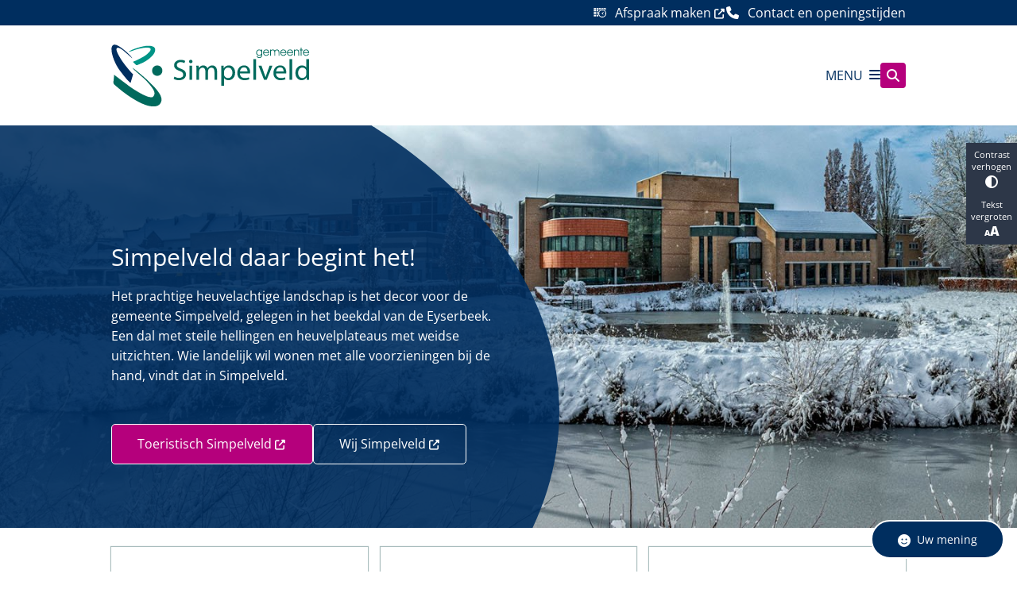

--- FILE ---
content_type: text/html; charset=utf-8
request_url: https://www.simpelveld.nl/
body_size: 28217
content:
<!DOCTYPE html><html lang="nl"><head><meta charSet="utf-8" data-next-head=""/><meta name="viewport" content="width=device-width, initial-scale=1" data-next-head=""/><title data-next-head="">Home | Gemeente Simpelveld</title><link rel="shortcut icon" href="https://cuatro.sim-cdn.nl/simpelveld/uploads/styles/favicon/media/tijdelijke-favicon.png?cb=VpzTmI7A" data-next-head=""/><link rel="canonical" href="https://www.simpelveld.nl/" data-next-head=""/><meta name="title" content="Home" data-next-head=""/><meta name="description" content="Officiële website van gemeente Simpelveld, met informatie over onze dienstverlening en ons bestuur." data-next-head=""/><meta property="og:site_name" content="Gemeente Simpelveld" data-next-head=""/><meta property="og:type" content="website" data-next-head=""/><meta property="og:url" content="https://www.simpelveld.nl/" data-next-head=""/><meta property="og:title" content="Home" data-next-head=""/><meta property="og:description" content="Officiële website van gemeente Simpelveld, met informatie over onze dienstverlening en ons bestuur." data-next-head=""/><meta property="og:updated_time" content="2026-01-13T11:04:37+01:00" data-next-head=""/><meta property="og:locale" content="nl" data-next-head=""/><meta name="article:publisher" content="Gemeente Simpelveld" data-next-head=""/><meta name="article:published_time" content="2025-12-27T09:00:00+01:00" data-next-head=""/><meta name="article:modified_time" content="2026-01-13T11:04:37+01:00" data-next-head=""/><meta name="dcterms.title" content="Home" data-next-head=""/><meta name="dcterms.creator" content="Gemeente Simpelveld" data-next-head=""/><meta name="dcterms.publisher" content="Gemeente Simpelveld" data-next-head=""/><meta name="dcterms.date" content="2025-12-27T09:00:00+01:00" data-next-head=""/><meta name="dcterms.type" content="Landingspagina" data-next-head=""/><meta name="dcterms.language" content="nl" data-next-head=""/><meta name="twitter:card" content="summary_large_image" data-next-head=""/><meta name="twitter:description" content="Officiële website van gemeente Simpelveld, met informatie over onze dienstverlening en ons bestuur." data-next-head=""/><meta name="twitter:site" content="@GemSimpelveld" data-next-head=""/><meta name="twitter:title" content="Home" data-next-head=""/><meta name="generator" content="SIMsite powered by Drupal" data-next-head=""/><meta name="robots" content="index, follow" data-next-head=""/><meta name="theme-color" content="#000000"/><link rel="manifest" href="/api/manifest"/><link rel="preload" as="script" href="https://simpelveld.logging.simanalytics.nl/piwik.js" nonce="YTEzMmRlNDItM2E3MC00ZGE5LWI0YjItYjJlZmU5Y2E0ZTIy"/><link nonce="YTEzMmRlNDItM2E3MC00ZGE5LWI0YjItYjJlZmU5Y2E0ZTIy" rel="preload" href="https://cuatro.sim-cdn.nl/assets/2.8.4/_next/static/css/03b7aefa7d7fb81b.css" as="style"/><link nonce="YTEzMmRlNDItM2E3MC00ZGE5LWI0YjItYjJlZmU5Y2E0ZTIy" rel="preload" href="https://cuatro.sim-cdn.nl/assets/2.8.4/_next/static/css/96e53b04bed03269.css" as="style"/><link nonce="YTEzMmRlNDItM2E3MC00ZGE5LWI0YjItYjJlZmU5Y2E0ZTIy" rel="preload" href="https://cuatro.sim-cdn.nl/assets/2.8.4/_next/static/css/7166e78d8fcab4c4.css" as="style"/><link nonce="YTEzMmRlNDItM2E3MC00ZGE5LWI0YjItYjJlZmU5Y2E0ZTIy" rel="preload" href="https://cuatro.sim-cdn.nl/assets/2.8.4/_next/static/css/c93429a5151b89d7.css" as="style"/><link nonce="YTEzMmRlNDItM2E3MC00ZGE5LWI0YjItYjJlZmU5Y2E0ZTIy" rel="preload" href="https://cuatro.sim-cdn.nl/assets/2.8.4/_next/static/css/9fbbf48b33922364.css" as="style"/><link nonce="YTEzMmRlNDItM2E3MC00ZGE5LWI0YjItYjJlZmU5Y2E0ZTIy" rel="preload" href="https://cuatro.sim-cdn.nl/assets/2.8.4/_next/static/css/4eacc9f18a63eda3.css" as="style"/><link nonce="YTEzMmRlNDItM2E3MC00ZGE5LWI0YjItYjJlZmU5Y2E0ZTIy" rel="preload" href="https://cuatro.sim-cdn.nl/assets/2.8.4/_next/static/css/1cf0b0b2cdd7fa75.css" as="style"/><style data-theme="vars" data-next-head="">:root {
  --primary: #002e5f;--white: #fff;--black: #000;--fontFamily: Open Sans;--fontFamilyHeadings: var(--fontFamily);--lineHeight: 1.5;--bodyBackgroundColor: #fff;--bodyColor: #6f6f6f;--bodyFontSize: 1.rem;--paragraphOddColor: var(--bodyBackgroundColor);--paragraphOddColorMobile: var(--bodyBackgroundColor);--paragraphEvenColor: #f4f4f4;--paragraphEvenColorMobile: #f4f4f4;--contentDesktopMaxWidth: 1200px;--contentLaptopMaxWidth: 1000px;--simpleLoaderColor: var(--primary);--loaderColor: var(--primary);--fontAwesomeFree: "Font Awesome 6 Free";--fontAwesomeBrands: "Font Awesome 6 Brands";--iconsColor: inherit;--bodyLineHeight: var(--lineHeight);--contentPaddingX: 10vw;--contentPaddingXMobile: 8vw;--contentTextDesktopMaxWidth: 700px;--contentTextLaptopMaxWidth: 700px;--contentHeaderDesktopMaxWidth: 900px;--contentHeaderLaptopMaxWidth: 900px;--contentColor: #464646;--inputColor: #6f6f6f;--h1Color: #002e5f;--h1FontFamily: var(--fontFamilyHeadings);--h1FontSize: 1.8rem;;--h1FontStyle: normal;--h1FontWeight: 600;;--h1LineHeight: var(--lineHeight);--h1MarginTop: 1rem;--h1MarginBottom: 0px;;--h2Color: var(--primary);--h2FontFamily: var(--fontFamilyHeadings);--h2FontSize: 1.4rem;--h2FontStyle: normal;--h2FontWeight: 500;;--h2LineHeight: var(--lineHeight);--h2MarginTop: 0.5em;;--h2MarginBottom: 0.5em;;--h3Color: var(--primary);--h3FontFamily: var(--fontFamilyHeadings);--h3FontSize: 1.2rem;;--h3FontStyle: normal;--h3FontWeight: 500;;--h3LineHeight: var(--lineHeight);--h3MarginTop: 0.8em;--h3MarginBottom: 0.5em;--h4Color: var(--primary);--h4FontFamily: var(--fontFamilyHeadings);--h4FontSize: 1rem;--h4FontStyle: italic;;--h4FontWeight: 500;;--h4LineHeight: var(--lineHeight);--h4MarginTop: 0;--h4MarginBottom: 0px;--h5Color: var(--primary);--h5FontFamily: var(--fontFamilyHeadings);--h5FontSize: 1.1rem;--h5FontStyle: italic;--h5FontWeight: 500;;--h5LineHeight: var(--lineHeight);--h5MarginTop: 0;--h5MarginBottom: .5rem;--h6Color: var(--primary);--h6FontFamily: var(--fontFamilyHeadings);--h6FontSize: 1rem;--h6FontStyle: italic;--h6FontWeight: 500;;--h6LineHeight: var(--lineHeight);--h6MarginTop: 0;--h6MarginBottom: .5rem;--imageBorderRadius: 0;--heroBackgroundColor: transparent;--heroTitleAndSearchbarTextColor: white;--heroTitleAndSearchbarTitleFontFamily: var(--fontFamily);--heroTitleAndSearchbarTitleFontWeight: inherit;--heroTitleAndSearchbarSubtitleFontFamily: var(--fontFamily);--heroTitleAndSearchbarSubtitleFontWeight: inherit;--heroTitleAndSearchbarSubTitleFontSize: 1.875rem;--heroTitleAndSearchbarBoxButtonIcon: "\f002";--heroTitleAndSearchbarContentTextDesktopMaxWidth: var(--contentTextDesktopMaxWidth);--heroTitleAndSearchbarContentTextLaptopMaxWidth: var(--contentTextLaptopMaxWidth);--heroTitleAndSearchbarContentTextTabletMaxWidth: var(--contentTextLaptopMaxWidth);--heroTitleAndSearchbarSearchBarWidthDesktop: 70%;--heroOrganizationIntroMobileBackground: var(--paragraphOddColor);--heroOrganizationIntroLogoMaxWidth: 300px;--paragraphFontSize: 1rem;--paragraphLineHeight: 1.6rem;--paragraphMarginBottom: 1rem;--paragraphPadding: 1.5rem;--paragraphOrderedListFontSize: var(--paragraphFontSize);--paragraphOrderedListLineHeight: var(--paragraphLineHeight);--paragraphColumnsTitleTextAlign: left;--paragraphColumnsGap: 2rem;--paragraphColumnsGapMobile: var(--paragraphColumnsGap);--paragraphCTABlockBorder: solid 1px var(--primary);--paragraphCTABlockBorderRadius: none;--paragraphCTABlockBoxShadow: none;--paragraphCTABlockBackground: var(--white);--paragraphCTABlockColor: inherit;--paragraphCTABlockButtonBackgroundColor: var(--callToActionBackgroundColor);--paragraphCTABlockButtonColor: var(--callToActionColor);--paragraphCTABlockButtonBorder: var(--callToActionBorder);--teaserPaddingLeft: 0px;--teaserPaddingBottom: 2rem;--teaserBorderLeftColor: transparent;--teaserBorderLeftWidth: 0;--listMarginLeft: 1.8rem;--listMarginLeftSubList: 1rem;--listItemPaddingLeft: 0;--ulMarginTop: 0.5rem;--ulMarginBottom: 2rem;--ulMarginLeft: var(--listMarginLeft);--ulMarginLeftSubList: var(--listMarginLeftSubList);--ulListItemPaddingLeft: var(--listItemPaddingLeft);--olMarginTop: 0;--olMarginBottom: 2rem;--olMarginLeft: var(--listMarginLeft);--olMarginLeftSubList: var(--listMarginLeftSubList);--olListItemPaddingLeft: var(--listItemPaddingLeft);--liMarginBottom: 0;--tableHeadingCellColor: "";--tableHeadingCellBackgroundColor: "";--tableCellPadding: 15px;--tableCellMinWidth: 100px;--tableCaptionColor: var(--contentColor);--tableCaptionFontSize: var(--bodyFontSize);--tableCaptionFontStyle: italic;--rssButtonFontSize: 0.7rem;--rssButtonFontColor: var(--primary);--rssButtonColor: var(--primary);--linkColor: #002e5f;--linkColorOnHover: var(--linkColor);--linkUnderLineOffset: auto;--buttonColor: #fff;--buttonBackgroundColor: #002e5f;--buttonHoverBackgroundColor: var(--buttonBackgroundColor);--buttonHoverColor: var(--buttonColor);--buttonHoverOpacity: 0.9;--buttonDisabledColor: var(--white);--buttonDisabledBackgroundColor: #585858;--buttonBorder: none;--buttonBorderRadius: 5px;--buttonFontWeight: 400;--bulletColor: #c4c4c4;--bulletColorFooter: #c4c4c4;--bulletIcon: "\f105";--bulletFontSize: 1rem;--bulletMargin: 1rem;--bulletLineHeight: calc(var(--paragraphLineHeight) * 1rem);--iconHoverColor: var(--white);--iconRoundedColor: var(--primary);--iconRoundedBackgroundColor: var(--white);--shareButtonColor: var(--buttonColor);--shareButtonBackgroundColor: var(--buttonBackgroundColor);--cardColorOnHover: inherit;--callToActionBackgroundColor: var(--primary);--callToActionColor: var(--white);--callToActionBorder: var(--buttonBorder);--callToActionHoverBackgroundColor: #b5007c;--callToActionHoverColor: var(--callToActionColor);--callToAction2BackgroundColor: #b5007c;--callToAction2Color: var(--white);--callToAction2Border: var(--buttonBorder);--callToAction2HoverBackgroundColor: var(--callToAction2BackgroundColor);--callToAction2HoverColor: var(--callToAction2Color);--buttonArrowShapeBackgroundColor: var(--buttonBackgroundColor);--buttonArrowShapeBorderRadius: var(--buttonBorderRadius);--buttonArrowShapeColor: var(--buttonColor);--buttonArrowShapeHoverBackgroundColor: var(--buttonHoverBackgroundColor);--buttonArrowShapeHoverColor: var(--buttonHoverColor);--logoMaxWidth: 250px;--logoMobileMaxWidth: 150px;--logoMargin: 2rem;--logoTabletPortraitMargin: var(--logoMargin);--logoContrastFilter: grayscale(100%);--mainNavColor: var(--primary);--mainNavColorMobile: var(--mainNavColor);--mainNavFontSize: 1.2rem;--mainNavIconColor: inherit;--mainNavPadding: 0.5rem;--mainNavSeparatorColor: var(--primary);--navColor: #002e5f;--fullWidthMenuBackgroundColor: var(--primary);--fullWidthMenuColor: var(--white);--openSubmenuIconColor: #666;--topMainNavColor: var(--primary);--topMainNavIconColor: var(--mainNavIconColor);--topMainNavBackgroundColor: #fff;--topMainNavBorderHeight: 10px;--headerBackgroundColor: var(--white);--headerBoxShadow: 0 2px 4px 0 rgba(0,0,0,0.10);--headerSearchbarNextToMenuSearchButtonBackgroundColor: var(--buttonBackgroundColor);--headerSearchbarNextToMenuSearchButtonColor: var(--buttonColor);--headerSearchbarNextToMenuSearchButtonBorder: var(--buttonBorder);--headerSearchbarNextToMenuSearchButtonBorderBottom: var(--headerSearchbarNextToMenuSearchButtonBorder);--stickyHeaderLogoHeight: calc(0.5 * 5dvw + 5dvh);--navBorderColor: var(--primary);--activeSubNavColor: var(--primary);--activeSubNavIconColor: var(--mainNavIconColor);--activeSubNavBackgroundColor: #f4f4f4;--activeMainNavBorderColor: var(--primary);--mobileMenuActiveAndHoverSubNavColor: var(--activeSubNavColor);--mobileMenuActiveAndHoverSubNavBackgroundColor: var(--activeSubNavBackgroundColor);--mobileMenuCloseButtonColor: var(--primary);--searchBoxButtonColor: var(--white);--searchBoxButtonBackgroundColor: #b5007c;--searchBoxButtonBackgroundColorOnBlur: #b0b0b0;--searchBoxColor: #6f6f6f;--searchBoxPlaceholderColor: #6f6f6f;--searchBoxDesktopWidth: 100%;--searchBoxVerticalDesignDesktopWidth: 70%;--searchBoxShadow: 0 0 0 0 rgba(0,0,0,0.12), 0 1px 0 0 rgba(0,0,0,0.04);--searchBoxFontSize: 1rem;--searchBoxBorderRadius: .25rem;--searchBoxBorder: 1px solid #8F8F8F;--searchSuggestionsTitleColor: var(--primary);--searchSuggestionsDescriptionColor: var(--contentColor);--searchSuggestionsHoverColor: #f4f4f4;--searchResultsURLFontColor: #b8c2cc;--searchResultsDatelineFontSize: .875rem;--searchResultsDatelineFontColor: var(--contentColor);--searchResultsDatelineFontWeight: normal;--searchResultsTopBarBackgroundColor: none;--searchResultsTopBarPadding: 0px;--searchResultsHighlightedSearchWordColor: inherit;--socialButtonsColor: var(--white);--socialButtonsBackgroundColor: var(--primary);--contentHeaderBorderBottom: none;--contentHeaderPaddingBottom: initial;--contentListItemBorderRadius: unset;--contentListItemDateBorderColor: var(--primary);--contentListPlaceholderBackgroundColor: #dae1e7;--contentListImageBorderRadius: unset;--contentListBulletIcon: var(--bulletIcon);--contentListBulletIconMargin: var(--bulletMargin);--contentListButtonIcon: "\f105";--contentListButtonBackgroundColor: var(--buttonBackgroundColor);--contentListButtonBorder: var(--buttonBorder);--contentListButtonBorderRadius: var(--buttonBorderRadius);--contentListActionButtonBackgroundColor: var(--buttonBackgroundColor);--contentListActionButtonBorder: var(--buttonBorder);--contentListActionButtonBorderRadius: var(--buttonBorderRadius);--contentListActionButtonIcon: "\f105";--itemLayoutListItemMargin: 2rem;--contentListTwoColumnsTitleFontSize: var(--bodyFontSize);--contentListTwoColumnsTitleTextDecoration: underline;--contentListTwoColumnsTitleColor: var(--linkColor);--contentListTwoColumnsTitleFontFamily: var(--fontFamily);--contentListTwoColumnsTitleLineHeight: var(--bodyLineHeight);--contentListItemTitleFontSize: var(--bodyFontSize);--contentListItemTitleTextDecoration: underline;--contentListItemTitleColor: var(--linkColor);--contentListItemTitleFontFamily: var(--fontFamily);--contentListItemTitleLineHeight: var(--bodyLineHeight);--paragraphListDateColor: #6E7272;--paragraphListTitleColor: var(--primary);--promotedItemsBoxShadow: none;--verticalDesignTopTaskBackgroundHeight: 50vh;--verticalDesignTopTaskBackgroundHeightMobile: 250px;--verticalDesignTopTaskBackgroundMinHeight: 450px;--verticalDesignFooterColumnsColor: var(--white);--verticalDesignFooterColumnsBackgroundColor: #002e5f;--verticalDesignParagraphOddColor: var(--paragraphOddColor);--verticalDesignParagraphEvenColor: var(--paragraphEvenColor);--ratingFormToggleButtonFontColor: var(--white);--ratingFormToggleButtonBorderColor: var(--white);--ratingFormToggleButtonBackgroundColor: var(--primary);--ratingFormTextColor: var(--primary);--ratingFormSmileySmileColor: #37b73b;--ratingFormSmileyNeutralColor: #ffae07;--ratingFormSmileyFrownColor: #ff0035;--ratingFormBackgroundColor: var(--cookieBannerBackgroundColor);--ratingFormShadow: rgba(14, 30, 37, 0.12) 0px 2px 4px 0px, rgba(14, 30, 37, 0.32) 0px 2px 16px 0px;--ratingFormSubmitButtonBackgroundColor: var(--primary);--ratingFormSubmitButtonFontColor: var(--white);--ratingFormSubmitButtonBackgroundColorOnBlur: #b0b0b0;--notFoundFormBackgroundColor: #efefef;--notFoundFormButtonsFontSize: 1rem;--notFoundFormButtonsFontFamily: var(--fontFamily);--notFoundFormButtonsFontTransform: uppercase;--notFoundFormPositiveButtonFontColor: var(--white);--notFoundFormPositiveButtonBackgroundColor: var(--primary);--notFoundFormNegativeButtonFontColor: var(--white);--notFoundFormNegativeButtonBackgroundColor: #9a002a;--notFoundFormButtonBackgroundColorOnBlur: #b0b0b0;--notFoundFormSubmitButtonFontColor: var(--white);--notFoundFormSubmitButtonBackgroundColor: var(--primary);--notFoundFormInputColor: var(--black);--notFoundFormLabelColor: var(--black);--formErrorListBackgroundColor: #efefef;--formErrorListBorder: none;--errorMessageEmailColor: #9a002a;--cookieBannerColorInvertedBackgroundColor: var(--primary);--cookieBannerColorInverted: false;--cookieBannerSmall: false;--cookieModalBackground: var(--white);--selectBlockSectionBackground: #efefef;--selectBlockSectionIcons: var(--primary);--fullWidthContentHeaderPageTitleColor: var(--h1Color);--fullWidthImageMaxHeight: none;--dropdownBackgroundColorHover: #f7fafc;--dropdownBackgroundColorActive: var(--primary);--dropdownOptionIcon: "\f111";--dropdownOptionIconActive: "\f192";--footerCallToActionBackgroundColor: var(--callToActionBackgroundColor);--footerCallToActionHoverBackgroundColor: var(--footerCallToActionBackgroundColor);--footerCallToActionHoverColor: var(--footerCallToActionColor);--footerCallToActionColor: var(--callToActionColor);--footerCallToActionBorder: var(--callToActionBorder);--footerCallToAction2BackgroundColor: var(--callToAction2BackgroundColor);--footerCallToAction2HoverBackgroundColor: var(--footerCallToAction2BackgroundColor);--footerCallToAction2HoverColor: var(--footerCallToAction2Color);--footerCallToAction2Color: var(--callToAction2Color);--footerCallToAction2Border: var(--callToAction2Border);--footerExternalLinkBackground: transparent;--submenuBackgroundColor: transparent;--blockQuoteFontSize: 1.2rem;--blockQuoteFontStyle: italic;--blockQuoteLineHeight: 2rem;--blockQuoteColor: var(--primary);--blockQuoteBackgroundColor: #fff;--blockQuoteBorderColor: #dcdcdc;--blockQuotePadding: 0.5rem 1.5rem 1.5rem 0;--blockQuoteIconColor: var(--bodyColor);--overlayBackground: var(--primary);--overlayColor: var(--white);--overlayLayoutCloseButtonColor: var(--overlayColor);--searchOverlayButtonDesktopIcon: "\f002";--searchOverlayBackground: var(--overlayBackground);--menuOverlayColor: var(--overlayColor);--menuOverlayBackground: var(--overlayBackground);--menuOverlayMobileQuickMenuColor: var(--white);--menuOverlayMobileQuickMenuBackgroundColor: var(--primary);--menuOverlayMobileQuickMenuBorder: 1px solid var(--white);--menuOverlayMobileQuickMenuBorderRadius: 5px;--menuOverlaySubLinkBulletIcon: var(--bulletIcon);--wysiwygEmbeddedImageMarginRight: 2rem;--wysiwygEmbeddedImageMarginBottom: 2rem;--wysiwygEmbeddedImageMarginLeft: 2rem;--figcaptionFontSize: 0.75rem;--contentTeaserFontStyle: normal;--contentTeaserFontWeight: 700;--contentIntroFontSize: var(--paragraphFontSize);--contentIntroLineHeight: var(--paragraphLineHeight);--contentIntroFontStyle: var(--contentTeaserFontStyle);--contentIntroFontWeight: var(--contentTeaserFontWeight);--focusColor: var(--black);--focusBackgroundColor: var(--white);--focusBoxShadow: 0 10px 15px -3px rgba(255, 255, 255, 0.4), 0 4px 6px -2px rgba(255, 255, 255, 0.4);--focusOutlineWidth: 3px;--focusOutlineStyle: dotted;--focusOutlineColor: var(--black);--focusOutlineColorContrast: var(--focusOutlineColor);--focusColorContrast: var(--focusColor);--focusBackgroundColorContrast: var(--focusBackgroundColor);--focusBoxShadowContrast: var(--focusBoxShadow);--transparentHeaderOffsetDesktop: 0;--transparentHeaderOffsetMobile: 0;--useAccessibleMenu: true;--colouredTopTasksDesignBlockBackgroundColor1: #009ee1;--colouredTopTasksDesignBlockBackgroundColor2: #83b131;--colouredTopTasksDesignBlockBackgroundColor3: #767e7e;--colouredTopTasksDesignBlockBackgroundColor4: #5B3393;--colouredTopTasksDesignBlockBackgroundColor5: #177397;--colouredTopTasksDesignBlockRadius: 15px;--h2lineheight: 2.4;--heroTitleAndCTAButtonsFirstButtonBackgroundColor: #b5007c;--heroTitleAndCTAButtonsFirstButtonColor: #fff;--heroTitleAndCTAButtonsSecondButtonBackgroundColor: "";--heroTitleAndCTAButtonsFirstButtonBorder: solid 1px white;--heroTitleAndCTAButtonsSecondButtonBorder: solid 1px white;--submenuThreeColumnsBoxShadow: 0px 0px 1px 1px rgba(33,83,84,0.38);--contentListThreeColumnsWithoutImageAndIntroItemBoxShadow: 0px 0px 1px 1px rgba(33,83,84,0.38);--paragraphCTABannerBorder: solid 1px var(--primary);--paragraphCTABannerBackground: #fff;--paragraphCTABannerIconSize: 20px;--paragraphCTABannerColor: inherit;--paragraphCTABlockImageBorderRadius: primary;--submenuThreeColumnsIconFontSize: 1.9rem;--contentListThreeColumnsContentPadding: 1rem;--submenuThreeColumnsLinkTextFontSize: 1.2rem;--quickMenuBackgroundColor: #002e5f;--quickMenuNavContainerPadding: 0rem;--contentListThreeColumnsBackgroundColor: #fff;--contentListThreeColumnsTitleFontSize: 1rem;--contentListThreeColumnsItemBoxShadow: 0 0px 2px 0 rgb(135 135 135 / 100%), 0 -1px 2px 0 rgb(0 0 0 / 0%);--sidebarMargin: 0 0 2rem 0;--calamityMessageHeadingBackgroundColor: #b5007c;--paragraphScrollToNextParagraphIconColor: #fff;--paginationBackgroundColor: none;--paginationBorderBottom: none;--paginationColor: #002e5f;--paginationDisabledOpacity: 0.3;--paginationPadding: 0.5rem;--paginationSelectedBackgroundColor: #002e5f;--paginationSelectedBorderBottom: 2px solid var(--secondary);--paginationSelectedColor: #fff;--paginationTextDecoration: none;--insetBackgroundColor: primary;
}</style><script type="application/ld+json" data-next-head="">[{"@type":"WebPage","@context":"https://schema.org","name":"Home","url":"https://www.simpelveld.nl/","description":"Bezoek de website van Gemeente Simpelveld voor meer informatie.","author":{"@type":"Organization","name":"Gemeente Simpelveld","logo":{"@type":"imageObject","url":"https://cuatro.sim-cdn.nl/simpelveld/uploads/2022-04/simpelveld.svg?cb=5k_LsSG7","width":322,"height":100},"url":"https://www.simpelveld.nl","telephone":"045-544 83 83"},"headline":"Home","datePublished":"2025-12-27T08:00:00.000Z","dateModified":"2026-01-13T10:04:37.000Z","publisher":{"@type":"Organization","name":"Gemeente Simpelveld","logo":{"@type":"imageObject","url":"https://cuatro.sim-cdn.nl/simpelveld/uploads/2022-04/simpelveld.svg?cb=5k_LsSG7","width":322,"height":100},"url":"https://www.simpelveld.nl","telephone":"045-544 83 83"},"mainEntityOfPage":{"@type":"WebPage","@id":"https://www.simpelveld.nl/"},"@graph":[{"@context":"https://schema.org","@type":"SiteNavigationElement","@id":"#site-navigation","name":"Inwoners","url":"https://www.simpelveld.nl/inwoners"},{"@context":"https://schema.org","@type":"SiteNavigationElement","@id":"#site-navigation","name":"Ondernemers","url":"https://www.simpelveld.nl/ondernemers"},{"@context":"https://schema.org","@type":"SiteNavigationElement","@id":"#site-navigation","name":"Gemeente","url":"https://www.simpelveld.nl/gemeente"},{"@context":"https://schema.org","@type":"SiteNavigationElement","@id":"#site-navigation","name":"Actueel","url":"https://www.simpelveld.nl/actueel"}]}]</script><style data-theme="vars" data-next-head="">:root {
  --accessibilityBarBackground: #2d3748;--accessibilityBarColor: var(--white);--accessibilityBarBorderRadius: 0;--accessibilityBarGap: 0;
}</style><style data-theme="vars" data-next-head="">:root {
  --heroTitleAndCTAButtonsHeaderOffsetDesktop: 8rem 0 5rem;--heroTitleAndCTAButtonsHeaderOffsetMobile: 3rem 0 2rem;--heroTitleAndCTAButtonsOverlayObjectFit: cover;--heroTitleAndCTAButtonsContentTextDesktopMaxWidth: var(--contentTextDesktopMaxWidth);--heroTitleAndCTAButtonsContentTextLaptopMaxWidth: var(--contentTextLaptopMaxWidth);--heroTitleAndCTAButtonsContentTextTabletMaxWidth: var(--contentTextLaptopMaxWidth);--heroTitleAndCTAButtonsButtonsWidthDesktop: 100%;--heroTitleAndCTAButtonsTextColor: white;--heroTitleAndCTAButtonsTitleFontFamily: var(--fontFamily);--heroTitleAndCTAButtonsTitleFontWeight: inherit;--heroTitleAndCTAButtonsTitleFontSize: 1.875rem;--heroTitleAndCTAButtonsTitleLineHeight: var(--h2LineHeight);--heroTitleAndCTAButtonsTitleFontSizeMobile: 1.5rem;--heroTitleAndCTAButtonsTitleLineHeightMobile: var(--h2LineHeight);--heroTitleAndCTAButtonsTitleMarginBottom: var(--h2MarginBottom);--heroTitleAndCTAButtonsTeaserFontFamily: var(--fontFamily);--heroTitleAndCTAButtonsTeaserFontWeight: inherit;--heroTitleAndCTAButtonsTeaserFontSize: 1rem;--heroTitleAndCTAButtonsFirstButtonColor: #fff;--heroTitleAndCTAButtonsFirstButtonBackgroundColor: #b5007c;--heroTitleAndCTAButtonsFirstButtonBackgroundHoverColor: var(--heroTitleAndCTAButtonsFirstButtonBackgroundColor);--heroTitleAndCTAButtonsFirstButtonHoverColor: var(--heroTitleAndCTAButtonsFirstButtonColor);--heroTitleAndCTAButtonsFirstButtonBorder: solid 1px white;--heroTitleAndCTAButtonsSecondButtonColor: var(--buttonColor);--heroTitleAndCTAButtonsSecondButtonBackgroundColor: transparent;--heroTitleAndCTAButtonsSecondButtonBackgroundHoverColor: var(--heroTitleAndCTAButtonsSecondButtonBackgroundColor);--heroTitleAndCTAButtonsSecondButtonHoverColor: var(--heroTitleAndCTAButtonsSecondButtonColor);--heroTitleAndCTAButtonsSecondButtonBorder: solid 1px white;
}</style><style data-theme="vars" data-next-head="">:root {
  --submenuThreeColumnsBorderRadius: 0;--submenuThreeColumnsIconFontSize: 1.9rem;--submenuThreeColumnsLinkTextFontSize: 1.2rem;--submenuThreeColumnsBoxShadow: 0px 0px 1px 1px rgba(33,83,84,0.38);
}</style><style data-theme="vars" data-next-head="">:root {
  --contentListThreeColumnsItemBoxShadow: 0 0px 2px 0 rgb(135 135 135 / 100%), 0 -1px 2px 0 rgb(0 0 0 / 0%);--contentListThreeColumnsBackgroundColor: #fff;--contentListThreeColumnsContentPaddingTop: 1.75rem;--contentListThreeColumnsContentPadding: 1rem;--contentListThreeColumnsContentColor: var(--contentColor);--contentListThreeColumnsTitleFontSize: 1rem;--contentListThreeColumnsTitleFontWeight: var(--h2FontWeight);--contentListThreeColumnsTitleColor: var(--h2Color);--contentListThreeColumnsTitleFontFamily: var(--h2FontFamily);--contentListThreeColumnsBackgroundColorOnHover: var(--contentListThreeColumnsBackgroundColor);--contentListThreeColumnsContentColorOnHover: var(--contentListThreeColumnsColorOnHover, var(--contentListThreeColumnsContentColor));--contentListItemDateBorderColorOnHover: var(--contentListThreeColumnsColorOnHover, var(--contentListItemDateBorderColor));--contentListThreeColumnsTitleColorOnHover: var(--contentListThreeColumnsColorOnHover, var(--contentListThreeColumnsTitleColor));
}</style><style data-theme="vars" data-next-head="">:root {
  --linkableHeadingScrollMarginTop: 0px;--linkableHeadingScrollMarginTopMobile: var(--linkableHeadingScrollMarginTop);
}</style><style data-theme="vars" data-next-head="">:root {
  --quickLinksFontSize: 1rem;--quickLinksColor: #fff;--quickLinksButtonBackgroundColor: var(--buttonBackgroundColor);--quickLinksButtonColor: var(--buttonColor);--quickLinksButtonBorderRadius: var(--buttonBorderRadius);--quickLinksButtonHoverBackgroundColor: var(--buttonHoverBackgroundColor);--quickLinksButtonHoverColor: var(--quickLinksButtonColor);--quickLinksButtonPadding: 0.5rem 1rem;--quickLinksGap: 2rem;
}</style><link rel="stylesheet" href="https://cuatro.sim-cdn.nl/assets/2.8.4/iconFonts/opengemeenten/css/opengemeenten.css"/><link rel="stylesheet" href="https://cuatro.sim-cdn.nl/assets/2.8.4/iconFonts/toptaken/css/toptaken.css"/><link rel="stylesheet" href="https://cuatro.sim-cdn.nl/assets/2.8.4/iconFonts/fontawesome6/css/fontawesome.6.7.2.css"/><link rel="stylesheet" href="https://cuatro.sim-cdn.nl/assets/2.8.4/iconFonts/fontawesome6/css/v5-font-face.css"/><link rel="stylesheet" href="https://cuatro.sim-cdn.nl/assets/2.8.4/iconFonts/fontawesome6/css/v4-shims.css"/><link rel="stylesheet" href="https://cuatro.sim-cdn.nl/assets/2.8.4/fonts/openDyslexic/css/open-dyslexic.css"/><link rel="stylesheet" href="https://fonts.bunny.net/css?family=fira-sans%3A100%2C100i%2C200%2C200i%2C300%2C300i%2C400%2C400i%2C500%2C500i%2C600%2C600i%2C700%2C700i%2C800i%2C900i%7Cmerriweather-sans%3A300%2C400%2C500%2C600%2C600i%2C700%2C700i%2C800i%7Cnunito-sans%3A200%2C300%2C400%2C500%2C600%2C700%7Copen-sans%3A300%2C300i%2C400%2C400i%2C500%2C500i%2C600%2C600i%2C700%2C800%7Croboto%3A100%2C300%2C400%2C500%2C700&amp;display=swap"/><link nonce="YTEzMmRlNDItM2E3MC00ZGE5LWI0YjItYjJlZmU5Y2E0ZTIy" rel="stylesheet" href="https://cuatro.sim-cdn.nl/assets/2.8.4/_next/static/css/03b7aefa7d7fb81b.css" data-n-g=""/><link nonce="YTEzMmRlNDItM2E3MC00ZGE5LWI0YjItYjJlZmU5Y2E0ZTIy" rel="stylesheet" href="https://cuatro.sim-cdn.nl/assets/2.8.4/_next/static/css/96e53b04bed03269.css" data-n-p=""/><link nonce="YTEzMmRlNDItM2E3MC00ZGE5LWI0YjItYjJlZmU5Y2E0ZTIy" rel="stylesheet" href="https://cuatro.sim-cdn.nl/assets/2.8.4/_next/static/css/7166e78d8fcab4c4.css" data-n-p=""/><link nonce="YTEzMmRlNDItM2E3MC00ZGE5LWI0YjItYjJlZmU5Y2E0ZTIy" rel="stylesheet" href="https://cuatro.sim-cdn.nl/assets/2.8.4/_next/static/css/c93429a5151b89d7.css"/><link nonce="YTEzMmRlNDItM2E3MC00ZGE5LWI0YjItYjJlZmU5Y2E0ZTIy" rel="stylesheet" href="https://cuatro.sim-cdn.nl/assets/2.8.4/_next/static/css/9fbbf48b33922364.css"/><link nonce="YTEzMmRlNDItM2E3MC00ZGE5LWI0YjItYjJlZmU5Y2E0ZTIy" rel="stylesheet" href="https://cuatro.sim-cdn.nl/assets/2.8.4/_next/static/css/4eacc9f18a63eda3.css"/><link nonce="YTEzMmRlNDItM2E3MC00ZGE5LWI0YjItYjJlZmU5Y2E0ZTIy" rel="stylesheet" href="https://cuatro.sim-cdn.nl/assets/2.8.4/_next/static/css/1cf0b0b2cdd7fa75.css"/><noscript data-n-css="YTEzMmRlNDItM2E3MC00ZGE5LWI0YjItYjJlZmU5Y2E0ZTIy"></noscript><script defer="" nonce="YTEzMmRlNDItM2E3MC00ZGE5LWI0YjItYjJlZmU5Y2E0ZTIy" noModule="" src="https://cuatro.sim-cdn.nl/assets/2.8.4/_next/static/chunks/polyfills-42372ed130431b0a.js"></script><script defer="" src="https://cuatro.sim-cdn.nl/assets/2.8.4/_next/static/chunks/CascadaDesign.0fc8bbb039f89095.js" nonce="YTEzMmRlNDItM2E3MC00ZGE5LWI0YjItYjJlZmU5Y2E0ZTIy"></script><script defer="" src="https://cuatro.sim-cdn.nl/assets/2.8.4/_next/static/chunks/SubmenuThreeColumns.5cbe2bce5db8213e.js" nonce="YTEzMmRlNDItM2E3MC00ZGE5LWI0YjItYjJlZmU5Y2E0ZTIy"></script><script defer="" src="https://cuatro.sim-cdn.nl/assets/2.8.4/_next/static/chunks/4884.1f0f46a026a5ee45.js" nonce="YTEzMmRlNDItM2E3MC00ZGE5LWI0YjItYjJlZmU5Y2E0ZTIy"></script><script defer="" src="https://cuatro.sim-cdn.nl/assets/2.8.4/_next/static/chunks/ContentList.3bce4854ece7c34b.js" nonce="YTEzMmRlNDItM2E3MC00ZGE5LWI0YjItYjJlZmU5Y2E0ZTIy"></script><script defer="" src="https://cuatro.sim-cdn.nl/assets/2.8.4/_next/static/chunks/DayJS.585454de67316dd6.js" nonce="YTEzMmRlNDItM2E3MC00ZGE5LWI0YjItYjJlZmU5Y2E0ZTIy"></script><script defer="" src="https://cuatro.sim-cdn.nl/assets/2.8.4/_next/static/chunks/5497.344791da1e09bbba.js" nonce="YTEzMmRlNDItM2E3MC00ZGE5LWI0YjItYjJlZmU5Y2E0ZTIy"></script><script defer="" src="https://cuatro.sim-cdn.nl/assets/2.8.4/_next/static/chunks/RatingForm.7e071c3281dc7afa.js" nonce="YTEzMmRlNDItM2E3MC00ZGE5LWI0YjItYjJlZmU5Y2E0ZTIy"></script><script src="https://cuatro.sim-cdn.nl/assets/2.8.4/_next/static/chunks/webpack-679a60b65eb23b26.js" nonce="YTEzMmRlNDItM2E3MC00ZGE5LWI0YjItYjJlZmU5Y2E0ZTIy" defer=""></script><script src="https://cuatro.sim-cdn.nl/assets/2.8.4/_next/static/chunks/framework-31a549d445d65f75.js" nonce="YTEzMmRlNDItM2E3MC00ZGE5LWI0YjItYjJlZmU5Y2E0ZTIy" defer=""></script><script src="https://cuatro.sim-cdn.nl/assets/2.8.4/_next/static/chunks/main-9a1d1c90904caae0.js" nonce="YTEzMmRlNDItM2E3MC00ZGE5LWI0YjItYjJlZmU5Y2E0ZTIy" defer=""></script><script src="https://cuatro.sim-cdn.nl/assets/2.8.4/_next/static/chunks/pages/_app-c880dfb030565973.js" nonce="YTEzMmRlNDItM2E3MC00ZGE5LWI0YjItYjJlZmU5Y2E0ZTIy" defer=""></script><script src="https://cuatro.sim-cdn.nl/assets/2.8.4/_next/static/chunks/5394-a5a82fe66e7d9bfd.js" nonce="YTEzMmRlNDItM2E3MC00ZGE5LWI0YjItYjJlZmU5Y2E0ZTIy" defer=""></script><script src="https://cuatro.sim-cdn.nl/assets/2.8.4/_next/static/chunks/558-229df1cc704f9d31.js" nonce="YTEzMmRlNDItM2E3MC00ZGE5LWI0YjItYjJlZmU5Y2E0ZTIy" defer=""></script><script src="https://cuatro.sim-cdn.nl/assets/2.8.4/_next/static/chunks/5880-08217208dc4df6de.js" nonce="YTEzMmRlNDItM2E3MC00ZGE5LWI0YjItYjJlZmU5Y2E0ZTIy" defer=""></script><script src="https://cuatro.sim-cdn.nl/assets/2.8.4/_next/static/chunks/pages/%5B%5B...all%5D%5D-3c56a96adc66a759.js" nonce="YTEzMmRlNDItM2E3MC00ZGE5LWI0YjItYjJlZmU5Y2E0ZTIy" defer=""></script><script src="https://cuatro.sim-cdn.nl/assets/2.8.4/_next/static/2.8.4/_buildManifest.js" nonce="YTEzMmRlNDItM2E3MC00ZGE5LWI0YjItYjJlZmU5Y2E0ZTIy" defer=""></script><script src="https://cuatro.sim-cdn.nl/assets/2.8.4/_next/static/2.8.4/_ssgManifest.js" nonce="YTEzMmRlNDItM2E3MC00ZGE5LWI0YjItYjJlZmU5Y2E0ZTIy" defer=""></script></head><body><div id="__next"><div id="BodyWrapper_wrapper__767Lq" class="BodyWrapper_focusStyles__riH7z"><section aria-label="Laden van de pagina" class="Accessibility_visuallyHidden__7de9x"><div class="NextPageLoader_loader__7xyNW no_solr" role="status"><p>De inhoud is geladen.</p></div></section><section tabindex="-1" aria-label="Skiplinks" id="skiplinks"><ul class="Skiplinks_skipLinks__bKEoQ no_solr"><li class="Skiplinks_skipLinksListItem__DK58w"><a href="#skip-links-content" class="Skiplinks_skipLinksLink__tJqsF">Naar de inhoud gaan</a></li></ul></section><section aria-label="Toegankelijkheidsbalk" class="AccessibilityBar_accessibilityBar__k20_I no_solr cascada AccessibilityBar_gridRow_3__Xuyur"><div class="AccessibilityBar_contrast__fRyyN"><button class="contrast AccessibilityBar_abButton__yxIFl" type="button">Contrast verhogen<span class="AccessibilityBar_abIcon__X9oYt AccessibilityBar_abIconContrast__oFo2P" role="img" aria-hidden="true"></span></button></div><div class="AccessibilityBar_font__KmkUo"><button class="large-font AccessibilityBar_abButton__yxIFl" type="button">Tekst vergroten<span class="AccessibilityBar_abIcon__X9oYt AccessibilityBar_abIconLargeFont__1ECu_" role="img" aria-hidden="true"></span></button></div></section><div><div id="content" class="LandingPage_stickyFooter__5OIhh StickyFooter_stickyFooter__R8OLv"><header class="HeaderFlexible_flexibleHeader__3x0M_ flexible-header no_solr rs_preserve"><div class="HeaderFlexible_mobile__BJSMG"><div class="HeaderFlexible_row__ZHTSJ HeaderFlexible_sticky__jdZZX"><div class="HeaderFlexible_container__X5FBa" style="padding:0.5rem 0"><div class="FlexibleHeaderLogo_logoWrapper__k_5pA logo-wrapper"><a title="Ga naar de homepage" href="/"><picture><img class="logo-img" width="322" height="100" src="https://cuatro.sim-cdn.nl/simpelveld/uploads/2022-04/simpelveld.svg?cb=5k_LsSG7" alt="Logo van de gemeente Simpelveld"/></picture></a></div><div class="FlexibleElements_elementGroup__EDuSH" style="justify-content:flex-end;flex-direction:row;align-items:center"><button type="button" id="site-navigation-«R6lb9j6»" aria-expanded="false" class="menu-button OpenButton_openButton__sT749" aria-label="Open het menu" tabindex="0"><span class="OpenButton_openButtonLabel__mM0bL">Menu</span><span aria-hidden="true" class="OpenButton_openButtonIcon__PMZlR FontAwesome_fontAwesome__Q7inz"></span></button><div class="SearchBar_searchIsCollapsed__wTqyk search-bar rs_skip"><span class="SearchBar_expandIcon__OMRyD fa fa-search" role="img" aria-hidden="true"></span><form role="search"><div role="presentation" class="SearchBar_searchBarContainer__zFrYq"><input id="search-bar-«Ralb9j6»" class="SearchBar_searchBarInput__sMZ85 search-bar-input open-expandable-search-icon" type="search" title="Zoeken" aria-label="Zoeken" placeholder="Zoeken" autoComplete="off" aria-haspopup="true" aria-describedby="search-bar-«Ralb9j6»-input-describedby" name="trefwoord" value=""/><div id="search-bar-«Ralb9j6»-input-describedby" class="SearchBar_searchInputDescribedBy___KsLe">Zodra er zoekresultaten zijn, gebruik de omhoog/omlaag toetsen om te navigeren en enter om te selecteren. Touch gebruikers, gebruik touch of swipe.</div><div aria-live="polite" class="SearchBar_searchInputAriaLive__jxdzJ"></div><div aria-label="Zoeksuggesties" role="application" aria-expanded="false" id="search-bar-«Ralb9j6»-autocomplete-list" class="SearchBar_suggestionsListBox__kZP26 search-bar-suggestions-listbox offscreen"></div></div></form></div></div></div></div></div><div class="HeaderFlexible_desktop__5zfaq"><div class="HeaderFlexible_row__ZHTSJ HeaderFlexible_sticky__jdZZX" style="background:#002e5f"><div class="HeaderFlexible_container__X5FBa" style="align-items:right;padding:0rem"><div class="FlexibleElements_elementGroup__EDuSH" style="flex-direction:row;justify-content:flex-end;align-items:center;-quick-links-color:#fff;gap:0.5rem"><div class="QuickLinks_quickLinks__sIT_t"><nav aria-label="Snelmenu"><ul><li><a href="https://simpelveld.mijnafspraakmaken.nl/" title="Afspraak maken" class="QuickLinks_link__gNE58"><span class="toptasks-list-icon toptaken-afspraak-maken QuickLinks_icon__7Z1p5 toptaken-afspraak-maken" role="img" aria-hidden="true"></span><span class="extra-menu-item QuickLinks_linkText__ROscj"><span>Afspraak maken<span role="img" aria-label="externe link"><span class="MenuLinkLabel_external__W_nMO" role="img" aria-hidden="true"></span></span></span></span></a></li><li><a title="Openingstijden" class="QuickLinks_link__gNE58" href="/contact-en-openingstijden-0"><span class="toptasks-list-icon fa-phone QuickLinks_icon__7Z1p5 fa fa-phone" role="img" aria-hidden="true"></span><span class="extra-menu-item QuickLinks_linkText__ROscj">Contact en openingstijden</span></a></li></ul></nav></div></div></div></div><div class="HeaderFlexible_row__ZHTSJ HeaderFlexible_sticky__jdZZX"><div class="HeaderFlexible_container__X5FBa" style="align-items:right;padding:1.5rem 0"><div class="FlexibleHeaderLogo_logoWrapper__k_5pA logo-wrapper"><a title="Ga naar de homepage" href="/"><picture><img class="logo-img" width="322" height="100" src="https://cuatro.sim-cdn.nl/simpelveld/uploads/2022-04/simpelveld.svg?cb=5k_LsSG7" alt="Logo van de gemeente Simpelveld"/></picture></a></div><div class="FlexibleElements_elementGroup__EDuSH" style="flex-direction:row;justify-content:flex-end;align-items:center;gap:0.5rem"><button type="button" id="site-navigation-«Rd6b9j6»" aria-expanded="false" class="menu-button OpenButton_openButton__sT749" aria-label="Open het menu" tabindex="0"><span class="OpenButton_openButtonLabel__mM0bL">Menu</span><span aria-hidden="true" class="OpenButton_openButtonIcon__PMZlR FontAwesome_fontAwesome__Q7inz"></span></button><div class="SearchBar_searchIsCollapsed__wTqyk search-bar rs_skip"><span class="SearchBar_expandIcon__OMRyD fa fa-search" role="img" aria-hidden="true"></span><form role="search"><div role="presentation" class="SearchBar_searchBarContainer__zFrYq"><input id="search-bar-«Rl6b9j6»" class="SearchBar_searchBarInput__sMZ85 search-bar-input open-expandable-search-icon" type="search" title="Zoeken" aria-label="Zoeken" placeholder="Zoeken" autoComplete="off" aria-haspopup="true" aria-describedby="search-bar-«Rl6b9j6»-input-describedby" name="trefwoord" value=""/><div id="search-bar-«Rl6b9j6»-input-describedby" class="SearchBar_searchInputDescribedBy___KsLe">Zodra er zoekresultaten zijn, gebruik de omhoog/omlaag toetsen om te navigeren en enter om te selecteren. Touch gebruikers, gebruik touch of swipe.</div><div aria-live="polite" class="SearchBar_searchInputAriaLive__jxdzJ"></div><div aria-label="Zoeksuggesties" role="application" aria-expanded="false" id="search-bar-«Rl6b9j6»-autocomplete-list" class="SearchBar_suggestionsListBox__kZP26 search-bar-suggestions-listbox offscreen"></div></div></form></div></div></div></div></div></header><div class="LandingPage_contentWrapper__oSZtg"><main id="skip-links-content" class="cascada LandingPage_contentContainer__iaoJ_ content-wrapper"><span id="Home" style="position:absolute;left:-9999px" aria-hidden="true"></span><h1 class="LinkableHeading_scrollMarginTop__f8lQM PageTitle_pageTitle__7Tzm7 PageTitle_offscreen__1OEDa" id="home">Home</h1><div class="hero TitleAndCTAButtons_titleAndCTAButtons__GD_Jr"><div class="TitleAndCTAButtons_container__5ekgB"><div class="content-wrapper container-flex TitleAndCTAButtons_content__AhP7q"><span id="Simpelveld-daar-begint-het!" style="position:absolute;left:-9999px" aria-hidden="true"></span><h2 class="LinkableHeading_scrollMarginTop__f8lQM TitleAndCTAButtons_title__fUJzH" id="simpelveld-daar-begint-het">Simpelveld daar begint het!</h2><p class="TitleAndCTAButtons_teaser__1zV0I">Het prachtige heuvelachtige landschap is het decor voor de gemeente Simpelveld, gelegen in het beekdal van de Eyserbeek. Een dal met steile hellingen en heuvelplateaus met weidse uitzichten. Wie landelijk wil wonen met alle voorzieningen bij de hand, vindt dat in Simpelveld.</p><ul class="TitleAndCTAButtons_buttons__bgwcz"><li><a href="https://www.toeristischsimpelveld.nl/" class="TitleAndCTAButtons_button__XbsMH Button_button__eAGUb">Toeristisch Simpelveld<span role="img" aria-label="(externe link)"><span class="ExternalLinkIcon_external__otJ_Q" role="img" aria-hidden="true"></span></span></a></li><li><a href="https://wijsimpelveld.nl/" class="TitleAndCTAButtons_button__XbsMH Button_button__eAGUb">Wij Simpelveld<span role="img" aria-label="(externe link)"><span class="ExternalLinkIcon_external__otJ_Q" role="img" aria-hidden="true"></span></span></a></li></ul></div></div><div class="ResponsiveImage_titleAndSearchbarImage__eZo2E"><picture><source media="(max-width: 414px)" srcSet="https://cuatro.sim-cdn.nl/simpelveld/uploads/styles/small_3x4_480x640/media/tekengebied-1.png?h=d1cb525d&amp;cb=_WTUo4PX"/><source media="(min-width: 768px) and (orientation: portrait)" srcSet="https://cuatro.sim-cdn.nl/simpelveld/uploads/styles/size2560x580/media/simpelveldsneeuwjan_2025_03.jpg?h=303ef523&amp;cb=8Hmv5lJR"/><source media="(max-width: 812px)" srcSet="https://cuatro.sim-cdn.nl/simpelveld/uploads/styles/medium_4x2_960x480/media/tekengebied-1.png?h=d1cb525d&amp;cb=_WTUo4PX"/><img loading="lazy" src="https://cuatro.sim-cdn.nl/simpelveld/uploads/styles/size2560x580/media/simpelveldsneeuwjan_2025_03.jpg?h=303ef523&amp;cb=8Hmv5lJR" alt="" width="2560" height="580"/></picture></div><div class="TitleAndCTAButtons_imageOverlay__NOEqE"><picture><img loading="lazy" src="https://cuatro.sim-cdn.nl/simpelveld/uploads/2022-05/simpelveld-overlay-2.svg?cb=V0KygZrA" alt="" width="64" height="64"/></picture></div></div><div class="paragraphs Paragraphs_grid__GGa2J"><div style="--paragraph-background-color:transparent" class="paragraph Paragraphs_paragraph__cLuF0 Paragraphs_paragraphPadding__BEXBd Paragraphs_paragraphPaddingFirst__vpMNY Paragraphs_mainWidth__psiDU"><div class="Paragraphs_paragraphBackground__L8UqB Paragraphs_backgroundColor__dHRYy"></div><div class="SubmenuThreeColumns_submenu__FIxEo"><ul class="SubmenuThreeColumns_items__HVtOl"><li class="col-3 SubmenuThreeColumns_submenuThreeColumnsItem__t5RZi Hover_cardColorOnHover__7bpSE Hover_cardBackgroundColorOnHover__l0tiG"><a class="SubmenuThreeColumns_link__EFNB7 SubmenuThreeColumns_linkWithIcon__PzkLY" href="/rijbewijs-paspoort-uittreksels-en-verklaringen"><span class="SubmenuThreeColumns_icon__q_YxJ opengemeenten-Rijbewijs" role="img" aria-hidden="true"></span><span class="SubmenuThreeColumns_linkText__sePgA">Rijbewijs, paspoort en uittreksels</span></a></li><li class="col-3 SubmenuThreeColumns_submenuThreeColumnsItem__t5RZi Hover_cardColorOnHover__7bpSE Hover_cardBackgroundColorOnHover__l0tiG"><a class="SubmenuThreeColumns_link__EFNB7 SubmenuThreeColumns_linkWithIcon__PzkLY" href="/verhuizen"><span class="SubmenuThreeColumns_icon__q_YxJ opengemeenten-Verhuizen" role="img" aria-hidden="true"></span><span class="SubmenuThreeColumns_linkText__sePgA">Verhuizen</span></a></li><li class="col-3 SubmenuThreeColumns_submenuThreeColumnsItem__t5RZi Hover_cardColorOnHover__7bpSE Hover_cardBackgroundColorOnHover__l0tiG"><a class="SubmenuThreeColumns_link__EFNB7 SubmenuThreeColumns_linkWithIcon__PzkLY" href="/in-en-om-het-huis"><span class="SubmenuThreeColumns_icon__q_YxJ opengemeenten-InEnOmUwHuis" role="img" aria-hidden="true"></span><span class="SubmenuThreeColumns_linkText__sePgA">In en om het huis, vergunningen</span></a></li><li class="col-3 SubmenuThreeColumns_submenuThreeColumnsItem__t5RZi Hover_cardColorOnHover__7bpSE Hover_cardBackgroundColorOnHover__l0tiG"><a class="SubmenuThreeColumns_link__EFNB7 SubmenuThreeColumns_linkWithIcon__PzkLY" href="/zorg-jeugd-en-inkomen"><span class="SubmenuThreeColumns_icon__q_YxJ fas fa-heart" role="img" aria-hidden="true"></span><span class="SubmenuThreeColumns_linkText__sePgA">Zorg (Wmo), jeugd en inkomen</span></a></li><li class="col-3 SubmenuThreeColumns_submenuThreeColumnsItem__t5RZi Hover_cardColorOnHover__7bpSE Hover_cardBackgroundColorOnHover__l0tiG"><a class="SubmenuThreeColumns_link__EFNB7 SubmenuThreeColumns_linkWithIcon__PzkLY" href="/melding-doen"><span class="SubmenuThreeColumns_icon__q_YxJ opengemeenten-Melding" role="img" aria-hidden="true"></span><span class="SubmenuThreeColumns_linkText__sePgA">Melding doen</span></a></li><li class="col-3 SubmenuThreeColumns_submenuThreeColumnsItem__t5RZi Hover_cardColorOnHover__7bpSE Hover_cardBackgroundColorOnHover__l0tiG"><a href="https://simpelveld.bestuurlijkeinformatie.nl/" class="SubmenuThreeColumns_link__EFNB7 SubmenuThreeColumns_linkWithIcon__PzkLY"><span class="SubmenuThreeColumns_icon__q_YxJ fas fa-info-circle" role="img" aria-hidden="true"></span><span class="SubmenuThreeColumns_linkText__sePgA">Informatie raad en college<span role="img" aria-label="(externe link)"><span class="ExternalLinkIcon_external__otJ_Q" role="img" aria-hidden="true"></span></span></span></a></li></ul></div></div><div style="--paragraph-background-color:var(--paragraphEvenColor)" class="paragraph Paragraphs_paragraph__cLuF0 Paragraphs_paragraphPadding__BEXBd Paragraphs_mainWidth__psiDU content-list"><div class="Paragraphs_paragraphBackground__L8UqB Paragraphs_backgroundColor__dHRYy"></div><div class="content-wrapper columns--3 ParagraphList_paragraphList__UA2p4 ParagraphList_linksAboveOnDesktopAndTablet__iMTTS"><span id="Laatste-nieuws" style="position:absolute;left:-9999px" aria-hidden="true"></span><h2 class="LinkableHeading_scrollMarginTop__f8lQM ParagraphList_title__rHbYL" id="laatste-nieuws">Laatste nieuws</h2><div class="ParagraphList_links__GZ5bP"><a class="ParagraphListButton_actionButton__G0gcp Button_button__eAGUb Accessibility_breakWord__HyW5z no_solr" href="/nieuws">Meer nieuws<span class="ParagraphListButton_bulletIconAfter__M7bro" role="img" aria-hidden="true"></span></a></div><div class="ParagraphList_items__s09qz"><div class="ContentListLayoutMapper_contentListWrapper__Dni00 no_solr"><ul class="ThreeColumns_threeColumns__l3fgM"><li class="item item_0 col-3 ThreeColumns_threeColumnsItem__uZFkS"><div class="ThreeColumns_itemContent__8NU3K"><div class="ThreeColumns_threeColumnsTitle__2XUNv Hover_linkCoverParent__GZ6Wa"><a class="" href="/werkzaamheden-drinkwaterleiding-bloemenbuurt-bocholtz">Werkzaamheden drinkwaterleiding Bloemenbuurt Bocholtz</a></div><div class="ThreeColumns_publishedDate__L7GjO"><time dateTime="2026-01-14">14-01-2026</time></div></div><div class="item-image ResponsiveImage_threeColumnsImage__2X2xJ"><picture><source media="(max-width: 386px)" srcSet="https://cuatro.sim-cdn.nl/simpelveld/uploads/styles/teaser_16_9__3/media/werkzaamheden_bloemenbuurt_1.png?h=cbef247c&amp;cb=WVcc3TgR"/><img loading="lazy" src="https://cuatro.sim-cdn.nl/simpelveld/uploads/styles/teaser_16_9__6/media/werkzaamheden_bloemenbuurt_1.png?h=cbef247c&amp;cb=WVcc3TgR" alt="" width="695" height="391"/></picture></div></li><li class="item item_1 col-3 ThreeColumns_threeColumnsItem__uZFkS"><div class="ThreeColumns_itemContent__8NU3K"><div class="ThreeColumns_threeColumnsTitle__2XUNv Hover_linkCoverParent__GZ6Wa"><a class="" href="/21-januari-bewonersbijeenkomst-over-isolatieproject-parkstad">21 januari bewonersbijeenkomst over Isolatieproject Parkstad</a></div><div class="ThreeColumns_publishedDate__L7GjO"><time dateTime="2026-01-13">13-01-2026</time></div></div><div class="item-image ResponsiveImage_threeColumnsImage__2X2xJ"><picture><source media="(max-width: 386px)" srcSet="https://cuatro.sim-cdn.nl/simpelveld/uploads/styles/teaser_16_9__3/media/duurzaamheid_1.jpg?h=6713b01a&amp;cb=46P315vS"/><img loading="lazy" src="https://cuatro.sim-cdn.nl/simpelveld/uploads/styles/teaser_16_9__6/media/duurzaamheid_1.jpg?h=6713b01a&amp;cb=46P315vS" alt="" width="695" height="391"/></picture></div></li><li class="item item_2 col-3 ThreeColumns_threeColumnsItem__uZFkS"><div class="ThreeColumns_itemContent__8NU3K"><div class="ThreeColumns_threeColumnsTitle__2XUNv Hover_linkCoverParent__GZ6Wa"><a class="" href="/inloopbijeenkomst-over-watermaatregelen-op-27-januari-2026">Inloopbijeenkomst over watermaatregelen op 27 januari 2026</a></div><div class="ThreeColumns_publishedDate__L7GjO"><time dateTime="2026-01-13">13-01-2026</time></div></div><div class="item-image ResponsiveImage_threeColumnsImage__2X2xJ"><picture><source media="(max-width: 386px)" srcSet="https://cuatro.sim-cdn.nl/simpelveld/uploads/styles/teaser_16_9__3/media/wateroverlastppgemeente.jpg?h=73d16ebb&amp;cb=iW-SVYG-"/><img loading="lazy" src="https://cuatro.sim-cdn.nl/simpelveld/uploads/styles/teaser_16_9__6/media/wateroverlastppgemeente.jpg?h=73d16ebb&amp;cb=iW-SVYG-" alt="" width="695" height="391"/></picture></div></li></ul></div></div><div class="ParagraphList_pagination__xPTUd"></div></div></div><div style="--paragraph-background-color:var(--paragraphOddColor)" class="paragraph Paragraphs_paragraph__cLuF0 Paragraphs_paragraphPadding__BEXBd Paragraphs_paragraphPaddingLast__aI2O7 Paragraphs_mainWidth__psiDU content-list"><div class="Paragraphs_paragraphBackground__L8UqB Paragraphs_backgroundColor__dHRYy"></div><div class="content-wrapper columns--3 ParagraphList_paragraphList__UA2p4"><span id="Uitgelicht" style="position:absolute;left:-9999px" aria-hidden="true"></span><h2 class="LinkableHeading_scrollMarginTop__f8lQM ParagraphList_title__rHbYL" id="uitgelicht">Uitgelicht</h2><div class="ParagraphList_items__s09qz"><div class="ContentListLayoutMapper_contentListWrapper__Dni00 no_solr"><ul class="ThreeColumns_threeColumns__l3fgM"><li class="item item_0 col-3 ThreeColumns_threeColumnsItem__uZFkS"><div class="ThreeColumns_itemContent__8NU3K"><h3 class="ThreeColumns_threeColumnsTitle__2XUNv Hover_linkCoverParent__GZ6Wa"><a class="" href="/wateroverlast">Water(overlast)</a></h3><div class="ThreeColumns_teaser__obMDO HTMLBody_htmlBody__BqDAh Lists_lists__AS1Rp"><p>Ons klimaat verandert, dat is niemand ontgaan. We krijgen vaker te maken met hittegolven en hevige neerslag. Dit zorgt voor watertekorten in droge perioden en wateroverlast tijdens piekbuien.</p>
</div></div><div class="item-image ResponsiveImage_threeColumnsImage__2X2xJ"><picture><source media="(max-width: 386px)" srcSet="https://cuatro.sim-cdn.nl/simpelveld/uploads/styles/teaser_16_9__3/media/wateroverlast.jpg?h=e14c3070&amp;cb=Qcy1WBdL"/><img loading="lazy" src="https://cuatro.sim-cdn.nl/simpelveld/uploads/styles/teaser_16_9__6/media/wateroverlast.jpg?h=e14c3070&amp;cb=Qcy1WBdL" alt="" width="695" height="391"/></picture></div></li><li class="item item_1 col-3 ThreeColumns_threeColumnsItem__uZFkS"><div class="ThreeColumns_itemContent__8NU3K"><h3 class="ThreeColumns_threeColumnsTitle__2XUNv Hover_linkCoverParent__GZ6Wa"><a class="" href="/blijf-72-uur-veilig-bij-noodsituaties">Blijf 72 uur veilig bij noodsituaties</a></h3><div class="ThreeColumns_teaser__obMDO HTMLBody_htmlBody__BqDAh Lists_lists__AS1Rp"><p>Wij werken samen met Veiligheidsregio Zuid-Limburg, politie en andere partners aan jouw veiligheid.</p>
</div></div><div class="item-image ResponsiveImage_threeColumnsImage__2X2xJ"><picture><source media="(max-width: 386px)" srcSet="https://cuatro.sim-cdn.nl/simpelveld/uploads/styles/teaser_16_9__3/media/ben_jij_al_voorbereid_op_een_noodsituatie_klein.jpg?h=0718f544&amp;cb=Fwm8OLKi"/><img loading="lazy" src="https://cuatro.sim-cdn.nl/simpelveld/uploads/styles/teaser_16_9__6/media/ben_jij_al_voorbereid_op_een_noodsituatie_klein.jpg?h=0718f544&amp;cb=Fwm8OLKi" alt="" width="695" height="391"/></picture></div></li><li class="item item_2 col-3 ThreeColumns_threeColumnsItem__uZFkS"><div class="ThreeColumns_itemContent__8NU3K"><h3 class="ThreeColumns_threeColumnsTitle__2XUNv Hover_linkCoverParent__GZ6Wa"><a class="" href="/wegwerkzaamheden">Wegwerkzaamheden</a></h3><div class="ThreeColumns_teaser__obMDO HTMLBody_htmlBody__BqDAh Lists_lists__AS1Rp"><p>Hier vindt u een overzicht  van actuele (weg)werkzaamheden in gemeente Simpelveld.</p>
</div></div><div class="item-image ResponsiveImage_threeColumnsImage__2X2xJ"><picture><source media="(max-width: 386px)" srcSet="https://cuatro.sim-cdn.nl/simpelveld/uploads/styles/teaser_16_9__3/media/werkzaamheden_bin.jpg?h=3c95827f&amp;cb=VahowDjF"/><img loading="lazy" src="https://cuatro.sim-cdn.nl/simpelveld/uploads/styles/teaser_16_9__6/media/werkzaamheden_bin.jpg?h=3c95827f&amp;cb=VahowDjF" alt="" width="695" height="391"/></picture></div></li></ul></div></div><div class="ParagraphList_pagination__xPTUd"></div></div></div></div></main><footer><div class="FooterColumns_columnsWrapper__Le_LA no_solr"><div class="FooterColumns_columns__0gwc6 container-flex content-wrapper FooterColumns_threeColumns__gGMh9"><div class="FooterColumn_column__q4tpI HTMLBody_htmlBody__BqDAh Lists_lists__AS1Rp"><span id="footer-Gemeentehuis" style="position:absolute;left:-9999px" aria-hidden="true"></span><h2 class="LinkableHeading_scrollMarginTop__f8lQM" id="footer-gemeentehuis">Gemeentehuis</h2><p>Bezoekadres:<br/>Markt 1<br/>6369 AH Simpelveld<br/>T: <a href="/#" class="HTMLBody_link__Lomaj Link_link__QNt8B Hover_linkHover__LUB4Y">045 5448383</a><br/>E: <a href="/#" class="HTMLBody_link__Lomaj Link_link__QNt8B Hover_linkHover__LUB4Y">info@simpelveld.nl</a></p></div><div class="FooterColumn_column__q4tpI HTMLBody_htmlBody__BqDAh Lists_lists__AS1Rp"><span id="footer-Over-deze-website" style="position:absolute;left:-9999px" aria-hidden="true"></span><h2 class="LinkableHeading_scrollMarginTop__f8lQM" id="footer-over-deze-website">Over deze website</h2><ul><li><a class="HTMLBody_link__Lomaj Link_link__QNt8B Hover_linkHover__LUB4Y" href="/contact-en-openingstijden-0">Contact en openingstijden</a></li><li><a class="calendar HTMLBody_link__Lomaj Link_link__QNt8B Hover_linkHover__LUB4Y" href="https://simpelveld.mijnafspraakmaken.nl/">Afspraak maken<span class="HTMLBody_calendar__33pnf" role="img" aria-label="kalender"></span></a></li><li><a class="HTMLBody_link__Lomaj Link_link__QNt8B Hover_linkHover__LUB4Y" href="/overige-producten">Overige producten</a></li><li><a class="HTMLBody_link__Lomaj Link_link__QNt8B Hover_linkHover__LUB4Y" href="/privacy-beleid">Privacybeleid</a></li><li><a class="HTMLBody_link__Lomaj Link_link__QNt8B Hover_linkHover__LUB4Y" href="/toegankelijkheid">Toegankelijkheid</a></li><li><a class="HTMLBody_link__Lomaj Link_link__QNt8B Hover_linkHover__LUB4Y" href="/werken-bij-ons">Werken bij ons</a></li></ul></div><div class="FooterColumn_column__q4tpI HTMLBody_htmlBody__BqDAh Lists_lists__AS1Rp"><span id="footer-Volg-ons-op" style="position:absolute;left:-9999px" aria-hidden="true"></span><h2 class="LinkableHeading_scrollMarginTop__f8lQM" id="footer-volg-ons-op">Volg ons op</h2><p><a class="HTMLBody_socialLink__v03oW" href="https://www.facebook.com/simpelveld" title="Facebook pagina van gemeente Simpelveld"><span class="fa-facebook fab icon-rounded-m" role="img" aria-hidden="true"></span>Facebook</a> <a class="HTMLBody_socialLink__v03oW" href="https://X.com/GemSimpelveld" title="X pagina van gemeente Simpelveld"><span class="fa-twitter fab icon-rounded-m" role="img" aria-hidden="true"></span>Twitter</a> <a class="HTMLBody_socialLink__v03oW" href="https://nl.linkedin.com/company/gemeente-simpelveld" title="Linkedin pagina van gemeente Simpelveld"><span class="fa-linkedin fab icon-rounded-m" role="img" aria-hidden="true"></span>Linkedin</a> <a class="HTMLBody_socialLink__v03oW" href="https://www.youtube.com/channel/UCQwckKeW2gj9jv-DNB0VCfA" title="Youtube pagina van gemeente Simpelveld"><span class="fa-youtube fab icon-rounded-m" role="img" aria-hidden="true"></span>Linkedin</a></p></div><div class="SocialLinks_footerSocialLinks__2Hgek" id="footerSocialLinks"></div></div></div></footer></div></div></div><section aria-label="Open het feedbackformulier"><button type="button" class="RatingForm_ratingFormButton__RTPHQ no_solr RatingForm_sticky__hC_fu"><span class="fa fa-face-smile RatingForm_iconPaddingRight__IfPtE" role="img" aria-hidden="true"></span><span>Uw mening</span></button></section><dialog aria-hidden="true" aria-labelledby="mobile-menu-modal-heading-«Raj6»" class="no_solr"><div class="Modal_modal__l4yBn MobileMenuModal_modal__bqBkg"><div class="Modal_container__T5Dvn MobileMenuModal_container__wPNHf"><div class="Modal_buttons__0MBpx"><div class="Modal_languageSwitcher__Byv4M"></div><button type="button" class="Modal_closeButton__Foob_"><span aria-hidden="true" class="fa fa-solid fa-xmark Modal_closeIcon__6YjI8"></span><span class="Accessibility_visuallyHidden__7de9x">Sluiten</span></button></div><div class="content-wrapper Modal_wrapper__pTQ5P MobileMenuModal_wrapper__sNQsr"><h2 id="mobile-menu-modal-heading-«Raj6»" class="Accessibility_visuallyHidden__7de9x">Menu</h2><div class="MobileMenuModal_mobileMenu__2MgmC"><nav class="mobile-menu-nav" aria-label="Menu"><ul role="menubar" class="MobileMenuModal_topMenuList__wyeSj"><li role="none" class="MobileMenuModal_menuBarItem__zvKTj MobileMenuModal_collapsed__fYyF9"><div class="MobileMenuModal_menuItemContainer__AkZxm"><a role="menuitem" class="MobileMenuModal_defaultMenuLink__I1h5_ MobileMenuModal_font__DdJ_J MobileMenuModal_menuLink__TNe6h MobileMenuModal_itemLabel__SJjGV" aria-expanded="false" aria-haspopup="true" tabindex="0" href="/inwoners">Inwoners</a><button type="button" class="fas MobileMenuModal_expandButton__kIF8R fa-chevron-down" aria-expanded="false" tabindex="-1" aria-hidden="true"><span class="MobileMenuModal_label__i30dA">Open het submenu</span></button></div><ul role="menu" aria-label="Inwoners" class="MobileMenuModal_submenu__pni_Q"><li role="none" class="MobileMenuModal_subMenuItem__dWzrj MobileMenuModal_collapsed__fYyF9"><div class="MobileMenuModal_menuItemContainer__AkZxm"><a role="menuitem" class="MobileMenuModal_defaultMenuLink__I1h5_ MobileMenuModal_subMenuLink__pRlgX MobileMenuModal_font__DdJ_J MobileMenuModal_menuLink__TNe6h MobileMenuModal_itemLabel__SJjGV" aria-haspopup="false" tabindex="-1" href="/afval-0">Afval</a></div></li><li role="none" class="MobileMenuModal_subMenuItem__dWzrj MobileMenuModal_collapsed__fYyF9"><div class="MobileMenuModal_menuItemContainer__AkZxm"><a role="menuitem" class="MobileMenuModal_defaultMenuLink__I1h5_ MobileMenuModal_subMenuLink__pRlgX MobileMenuModal_font__DdJ_J MobileMenuModal_menuLink__TNe6h MobileMenuModal_itemLabel__SJjGV" aria-haspopup="false" tabindex="-1" href="/belastingen">Belastingen</a></div></li><li role="none" class="MobileMenuModal_subMenuItem__dWzrj MobileMenuModal_collapsed__fYyF9"><div class="MobileMenuModal_menuItemContainer__AkZxm"><a role="menuitem" class="MobileMenuModal_defaultMenuLink__I1h5_ MobileMenuModal_subMenuLink__pRlgX MobileMenuModal_font__DdJ_J MobileMenuModal_menuLink__TNe6h MobileMenuModal_itemLabel__SJjGV" aria-haspopup="false" tabindex="-1" href="/duurzaamheid">Duurzaamheid</a></div></li><li role="none" class="MobileMenuModal_subMenuItem__dWzrj MobileMenuModal_collapsed__fYyF9"><div class="MobileMenuModal_menuItemContainer__AkZxm"><a role="menuitem" class="MobileMenuModal_defaultMenuLink__I1h5_ MobileMenuModal_subMenuLink__pRlgX MobileMenuModal_font__DdJ_J MobileMenuModal_menuLink__TNe6h MobileMenuModal_itemLabel__SJjGV" aria-haspopup="false" tabindex="-1" href="/geboorte-huwelijk-en-overlijden">Geboorte, huwelijk en overlijden</a></div></li><li role="none" class="MobileMenuModal_subMenuItem__dWzrj MobileMenuModal_collapsed__fYyF9"><div class="MobileMenuModal_menuItemContainer__AkZxm"><a role="menuitem" class="MobileMenuModal_defaultMenuLink__I1h5_ MobileMenuModal_subMenuLink__pRlgX MobileMenuModal_font__DdJ_J MobileMenuModal_menuLink__TNe6h MobileMenuModal_itemLabel__SJjGV" aria-haspopup="false" tabindex="-1" href="/in-en-om-het-huis">In en om het huis</a></div></li><li role="none" class="MobileMenuModal_subMenuItem__dWzrj MobileMenuModal_collapsed__fYyF9"><div class="MobileMenuModal_menuItemContainer__AkZxm"><a role="menuitem" class="MobileMenuModal_defaultMenuLink__I1h5_ MobileMenuModal_subMenuLink__pRlgX MobileMenuModal_font__DdJ_J MobileMenuModal_menuLink__TNe6h MobileMenuModal_itemLabel__SJjGV" aria-haspopup="false" tabindex="-1" href="/openbare-orde-en-veiligheid">Openbare orde en veiligheid</a></div></li><li role="none" class="MobileMenuModal_subMenuItem__dWzrj MobileMenuModal_collapsed__fYyF9"><div class="MobileMenuModal_menuItemContainer__AkZxm"><a role="menuitem" class="MobileMenuModal_defaultMenuLink__I1h5_ MobileMenuModal_subMenuLink__pRlgX MobileMenuModal_font__DdJ_J MobileMenuModal_menuLink__TNe6h MobileMenuModal_itemLabel__SJjGV" aria-haspopup="false" tabindex="-1" href="/rijbewijs-paspoort-uittreksels-en-verklaringen">Rijbewijs, paspoort, uittreksels en verklaringen</a></div></li><li role="none" class="MobileMenuModal_subMenuItem__dWzrj MobileMenuModal_collapsed__fYyF9"><div class="MobileMenuModal_menuItemContainer__AkZxm"><a role="menuitem" class="MobileMenuModal_defaultMenuLink__I1h5_ MobileMenuModal_subMenuLink__pRlgX MobileMenuModal_font__DdJ_J MobileMenuModal_menuLink__TNe6h MobileMenuModal_itemLabel__SJjGV" aria-haspopup="false" tabindex="-1" href="/sporten">Sporten</a></div></li><li role="none" class="MobileMenuModal_subMenuItem__dWzrj MobileMenuModal_collapsed__fYyF9"><div class="MobileMenuModal_menuItemContainer__AkZxm"><a role="menuitem" class="MobileMenuModal_defaultMenuLink__I1h5_ MobileMenuModal_subMenuLink__pRlgX MobileMenuModal_font__DdJ_J MobileMenuModal_menuLink__TNe6h MobileMenuModal_itemLabel__SJjGV" aria-haspopup="false" tabindex="-1" href="/subsidies">Subsidies</a></div></li><li role="none" class="MobileMenuModal_subMenuItem__dWzrj MobileMenuModal_collapsed__fYyF9"><div class="MobileMenuModal_menuItemContainer__AkZxm"><a title="Verhuizen" role="menuitem" class="MobileMenuModal_defaultMenuLink__I1h5_ MobileMenuModal_subMenuLink__pRlgX MobileMenuModal_font__DdJ_J MobileMenuModal_menuLink__TNe6h MobileMenuModal_itemLabel__SJjGV" aria-haspopup="false" tabindex="-1" href="/verhuizen">Verhuizen</a></div></li><li role="none" class="MobileMenuModal_subMenuItem__dWzrj MobileMenuModal_collapsed__fYyF9"><div class="MobileMenuModal_menuItemContainer__AkZxm"><a role="menuitem" class="MobileMenuModal_defaultMenuLink__I1h5_ MobileMenuModal_subMenuLink__pRlgX MobileMenuModal_font__DdJ_J MobileMenuModal_menuLink__TNe6h MobileMenuModal_itemLabel__SJjGV" aria-haspopup="false" tabindex="-1" href="/verkeer-en-parkeren">Verkeer en parkeren</a></div></li><li role="none" class="MobileMenuModal_subMenuItem__dWzrj MobileMenuModal_collapsed__fYyF9"><div class="MobileMenuModal_menuItemContainer__AkZxm"><a role="menuitem" class="MobileMenuModal_defaultMenuLink__I1h5_ MobileMenuModal_subMenuLink__pRlgX MobileMenuModal_font__DdJ_J MobileMenuModal_menuLink__TNe6h MobileMenuModal_itemLabel__SJjGV" aria-haspopup="false" tabindex="-1" href="/zorg-jeugd-en-inkomen">Zorg, jeugd en inkomen</a></div></li></ul></li><li role="none" class="MobileMenuModal_menuBarItem__zvKTj MobileMenuModal_collapsed__fYyF9"><div class="MobileMenuModal_menuItemContainer__AkZxm"><a role="menuitem" class="MobileMenuModal_defaultMenuLink__I1h5_ MobileMenuModal_font__DdJ_J MobileMenuModal_menuLink__TNe6h MobileMenuModal_itemLabel__SJjGV" aria-expanded="false" aria-haspopup="true" tabindex="-1" href="/ondernemers">Ondernemers</a><button type="button" class="fas MobileMenuModal_expandButton__kIF8R fa-chevron-down" aria-expanded="false" tabindex="-1" aria-hidden="true"><span class="MobileMenuModal_label__i30dA">Open het submenu</span></button></div><ul role="menu" aria-label="Ondernemers" class="MobileMenuModal_submenu__pni_Q"><li role="none" class="MobileMenuModal_subMenuItem__dWzrj MobileMenuModal_collapsed__fYyF9"><div class="MobileMenuModal_menuItemContainer__AkZxm"><a role="menuitem" class="MobileMenuModal_defaultMenuLink__I1h5_ MobileMenuModal_subMenuLink__pRlgX MobileMenuModal_font__DdJ_J MobileMenuModal_menuLink__TNe6h MobileMenuModal_itemLabel__SJjGV" aria-haspopup="false" tabindex="-1" href="/ondersteuning">Ondersteuning</a></div></li><li role="none" class="MobileMenuModal_subMenuItem__dWzrj MobileMenuModal_collapsed__fYyF9"><div class="MobileMenuModal_menuItemContainer__AkZxm"><a role="menuitem" class="MobileMenuModal_defaultMenuLink__I1h5_ MobileMenuModal_subMenuLink__pRlgX MobileMenuModal_font__DdJ_J MobileMenuModal_menuLink__TNe6h MobileMenuModal_itemLabel__SJjGV" aria-haspopup="false" tabindex="-1" href="/toeristenbelasting">Toeristenbelasting</a></div></li><li role="none" class="MobileMenuModal_subMenuItem__dWzrj MobileMenuModal_collapsed__fYyF9"><div class="MobileMenuModal_menuItemContainer__AkZxm"><a role="menuitem" class="MobileMenuModal_defaultMenuLink__I1h5_ MobileMenuModal_subMenuLink__pRlgX MobileMenuModal_font__DdJ_J MobileMenuModal_menuLink__TNe6h MobileMenuModal_itemLabel__SJjGV" aria-haspopup="false" tabindex="-1" href="/digitaal-nachtregister">Digitaal nachtregister</a></div></li><li role="none" class="MobileMenuModal_subMenuItem__dWzrj MobileMenuModal_collapsed__fYyF9"><div class="MobileMenuModal_menuItemContainer__AkZxm"><a role="menuitem" class="MobileMenuModal_defaultMenuLink__I1h5_ MobileMenuModal_subMenuLink__pRlgX MobileMenuModal_font__DdJ_J MobileMenuModal_menuLink__TNe6h MobileMenuModal_itemLabel__SJjGV" aria-haspopup="false" tabindex="-1" href="/vergunningen">Vergunningen</a></div></li><li role="none" class="MobileMenuModal_subMenuItem__dWzrj MobileMenuModal_collapsed__fYyF9"><div class="MobileMenuModal_menuItemContainer__AkZxm"><a role="menuitem" class="MobileMenuModal_defaultMenuLink__I1h5_ MobileMenuModal_subMenuLink__pRlgX MobileMenuModal_font__DdJ_J MobileMenuModal_menuLink__TNe6h MobileMenuModal_itemLabel__SJjGV" aria-haspopup="false" tabindex="-1" href="/evenement-organiseren">Evenement organiseren</a></div></li></ul></li><li role="none" class="MobileMenuModal_menuBarItem__zvKTj MobileMenuModal_collapsed__fYyF9"><div class="MobileMenuModal_menuItemContainer__AkZxm"><a role="menuitem" class="MobileMenuModal_defaultMenuLink__I1h5_ MobileMenuModal_font__DdJ_J MobileMenuModal_menuLink__TNe6h MobileMenuModal_itemLabel__SJjGV" aria-expanded="false" aria-haspopup="true" tabindex="-1" href="/gemeente">Gemeente</a><button type="button" class="fas MobileMenuModal_expandButton__kIF8R fa-chevron-down" aria-expanded="false" tabindex="-1" aria-hidden="true"><span class="MobileMenuModal_label__i30dA">Open het submenu</span></button></div><ul role="menu" aria-label="Gemeente" class="MobileMenuModal_submenu__pni_Q"><li role="none" class="MobileMenuModal_subMenuItem__dWzrj MobileMenuModal_collapsed__fYyF9"><div class="MobileMenuModal_menuItemContainer__AkZxm"><a role="menuitem" class="MobileMenuModal_defaultMenuLink__I1h5_ MobileMenuModal_subMenuLink__pRlgX MobileMenuModal_font__DdJ_J MobileMenuModal_menuLink__TNe6h MobileMenuModal_itemLabel__SJjGV" aria-haspopup="false" tabindex="-1" href="/werken-bij-ons">Werken bij ons</a></div></li><li role="none" class="MobileMenuModal_subMenuItem__dWzrj MobileMenuModal_collapsed__fYyF9"><div class="MobileMenuModal_menuItemContainer__AkZxm"><a role="menuitem" class="MobileMenuModal_defaultMenuLink__I1h5_ MobileMenuModal_subMenuLink__pRlgX MobileMenuModal_font__DdJ_J MobileMenuModal_menuLink__TNe6h MobileMenuModal_itemLabel__SJjGV" aria-haspopup="false" tabindex="-1" href="/raad-en-raadsleden">Raad en raadsleden</a></div></li><li role="none" class="MobileMenuModal_subMenuItem__dWzrj MobileMenuModal_collapsed__fYyF9"><div class="MobileMenuModal_menuItemContainer__AkZxm"><a role="menuitem" class="MobileMenuModal_defaultMenuLink__I1h5_ MobileMenuModal_subMenuLink__pRlgX MobileMenuModal_font__DdJ_J MobileMenuModal_menuLink__TNe6h MobileMenuModal_itemLabel__SJjGV" aria-haspopup="false" tabindex="-1" href="/burgemeester-en-wethouders">Burgemeester en wethouders</a></div></li><li role="none" class="MobileMenuModal_subMenuItem__dWzrj MobileMenuModal_collapsed__fYyF9"><div class="MobileMenuModal_menuItemContainer__AkZxm"><a role="menuitem" class="MobileMenuModal_defaultMenuLink__I1h5_ MobileMenuModal_subMenuLink__pRlgX MobileMenuModal_font__DdJ_J MobileMenuModal_menuLink__TNe6h MobileMenuModal_itemLabel__SJjGV" aria-haspopup="false" tabindex="-1" href="/regelgeving-beleid-en-rechtsbescherming">Regelgeving, beleid en rechtsbescherming</a></div></li></ul></li><li role="none" class="MobileMenuModal_menuBarItem__zvKTj MobileMenuModal_collapsed__fYyF9"><div class="MobileMenuModal_menuItemContainer__AkZxm"><a role="menuitem" class="MobileMenuModal_defaultMenuLink__I1h5_ MobileMenuModal_font__DdJ_J MobileMenuModal_menuLink__TNe6h MobileMenuModal_itemLabel__SJjGV" aria-expanded="false" aria-haspopup="true" tabindex="-1" href="/actueel">Actueel</a><button type="button" class="fas MobileMenuModal_expandButton__kIF8R fa-chevron-down" aria-expanded="false" tabindex="-1" aria-hidden="true"><span class="MobileMenuModal_label__i30dA">Open het submenu</span></button></div><ul role="menu" aria-label="Actueel" class="MobileMenuModal_submenu__pni_Q"><li role="none" class="MobileMenuModal_subMenuItem__dWzrj MobileMenuModal_collapsed__fYyF9"><div class="MobileMenuModal_menuItemContainer__AkZxm"><a role="menuitem" class="MobileMenuModal_defaultMenuLink__I1h5_ MobileMenuModal_subMenuLink__pRlgX MobileMenuModal_font__DdJ_J MobileMenuModal_menuLink__TNe6h MobileMenuModal_itemLabel__SJjGV" aria-haspopup="false" tabindex="-1" href="/bekendmakingen-en-verordeningen">Bekendmakingen en verordeningen</a></div></li><li role="none" class="MobileMenuModal_subMenuItem__dWzrj MobileMenuModal_collapsed__fYyF9"><div class="MobileMenuModal_menuItemContainer__AkZxm"><a role="menuitem" class="MobileMenuModal_defaultMenuLink__I1h5_ MobileMenuModal_subMenuLink__pRlgX MobileMenuModal_font__DdJ_J MobileMenuModal_menuLink__TNe6h MobileMenuModal_itemLabel__SJjGV" aria-haspopup="false" tabindex="-1" href="/kunst-cultuur-en-historie">Kunst, cultuur en historie</a></div></li><li role="none" class="MobileMenuModal_subMenuItem__dWzrj MobileMenuModal_collapsed__fYyF9"><div class="MobileMenuModal_menuItemContainer__AkZxm"><a role="menuitem" class="MobileMenuModal_defaultMenuLink__I1h5_ MobileMenuModal_subMenuLink__pRlgX MobileMenuModal_font__DdJ_J MobileMenuModal_menuLink__TNe6h MobileMenuModal_itemLabel__SJjGV" aria-haspopup="false" tabindex="-1" href="/projecten">Projecten</a></div></li><li role="none" class="MobileMenuModal_subMenuItem__dWzrj MobileMenuModal_collapsed__fYyF9"><div class="MobileMenuModal_menuItemContainer__AkZxm"><a href="https://www.toeristischsimpelveld.nl/agenda/" title="Evenementenkalender " role="menuitem" class="MobileMenuModal_defaultMenuLink__I1h5_ MobileMenuModal_subMenuLink__pRlgX MobileMenuModal_font__DdJ_J MobileMenuModal_menuLink__TNe6h MobileMenuModal_itemLabel__SJjGV" aria-haspopup="false" tabindex="-1"><span>Evenementenkalender Toeristisch Simpelveld<span role="img" aria-label="externe link"><span class="MenuLinkLabel_external__W_nMO" role="img" aria-hidden="true"></span></span></span></a></div></li><li role="none" class="MobileMenuModal_subMenuItem__dWzrj MobileMenuModal_collapsed__fYyF9"><div class="MobileMenuModal_menuItemContainer__AkZxm"><a role="menuitem" class="MobileMenuModal_defaultMenuLink__I1h5_ MobileMenuModal_subMenuLink__pRlgX MobileMenuModal_font__DdJ_J MobileMenuModal_menuLink__TNe6h MobileMenuModal_itemLabel__SJjGV" aria-haspopup="false" tabindex="-1" href="/verkiezingen">Verkiezingen</a></div></li></ul></li></ul></nav><div class="MobileMenuModal_bottomBorder__xgbW1" role="presentation"></div><div class="MobileQuickMenu_mobileQuickMenu__cDlGj"><nav id="skip-links-quick-navigation" class="MobileQuickMenu_container___HO5Z" aria-label="Snelmenu"><div class="Loader_desktopQuickMenuLoader__YI4JY no_solr"><svg aria-labelledby="DesktopQuickMenuLoader-aria" role="img" height="10" width="130"><title id="DesktopQuickMenuLoader-aria">Loading...</title><rect role="presentation" x="0" y="0" width="100%" height="100%" clip-path="url(#DesktopQuickMenuLoader-diff)" style="fill:url(#DesktopQuickMenuLoader-animated-diff)"></rect><defs><clipPath id="DesktopQuickMenuLoader-diff"><rect x="0" y="0" rx="0" ry="0" width="70" height="10"></rect><rect x="80" y="0" rx="0" ry="0" width="50" height="10"></rect></clipPath><linearGradient id="DesktopQuickMenuLoader-animated-diff" gradientTransform="translate(-2 0)"><stop offset="0%" stop-color="#f3f3f3" stop-opacity="1"></stop><stop offset="50%" stop-color="#ecebeb" stop-opacity="1"></stop><stop offset="100%" stop-color="#f3f3f3" stop-opacity="1"></stop><animateTransform attributeName="gradientTransform" type="translate" values="-2 0; 0 0; 2 0" dur="2s" repeatCount="indefinite"></animateTransform></linearGradient></defs></svg></div></nav></div></div></div></div><div class="Modal_background__jLQ5b" role="presentation"></div></div></dialog></div><span role="status" class="Announcements_announcements__9x_ng"></span></div><script id="__NEXT_DATA__" type="application/json">{"props":{"pageProps":{"contentDetails":{"data":{"route":{"nodeContext":{"title":"Home","entityPublished":true,"entityBundle":"landing_page","nodeModerationState":"published","entityMetatags":[{"value":"Home","key":"title","__typename":"MetaValue"},{"value":"Officiële website van gemeente Simpelveld, met informatie over onze dienstverlening en ons bestuur.","key":"description","__typename":"MetaValue"},{"value":"https://www.simpelveld.nl/","key":"canonical","__typename":"MetaLink"},{"value":"Gemeente Simpelveld","key":"og:site_name","__typename":"MetaProperty"},{"value":"website","key":"og:type","__typename":"MetaProperty"},{"value":"https://www.simpelveld.nl/","key":"og:url","__typename":"MetaProperty"},{"value":"Home","key":"og:title","__typename":"MetaProperty"},{"value":"Officiële website van gemeente Simpelveld, met informatie over onze dienstverlening en ons bestuur.","key":"og:description","__typename":"MetaProperty"},{"value":"2026-01-13T11:04:37+01:00","key":"og:updated_time","__typename":"MetaProperty"},{"value":"nl","key":"og:locale","__typename":"MetaProperty"},{"value":"Gemeente Simpelveld","key":"article:publisher","__typename":"MetaProperty"},{"value":"2025-12-27T09:00:00+01:00","key":"article:published_time","__typename":"MetaProperty"},{"value":"2026-01-13T11:04:37+01:00","key":"article:modified_time","__typename":"MetaProperty"},{"value":"Home","key":"dcterms.title","__typename":"MetaValue"},{"value":"Gemeente Simpelveld","key":"dcterms.creator","__typename":"MetaValue"},{"value":"Gemeente Simpelveld","key":"dcterms.publisher","__typename":"MetaValue"},{"value":"2025-12-27T09:00:00+01:00","key":"dcterms.date","__typename":"MetaValue"},{"value":"Landingspagina","key":"dcterms.type","__typename":"MetaValue"},{"value":"nl","key":"dcterms.language","__typename":"MetaValue"},{"value":"summary_large_image","key":"twitter:card","__typename":"MetaValue"},{"value":"Officiële website van gemeente Simpelveld, met informatie over onze dienstverlening en ons bestuur.","key":"twitter:description","__typename":"MetaValue"},{"value":"@GemSimpelveld","key":"twitter:site","__typename":"MetaValue"},{"value":"Home","key":"twitter:title","__typename":"MetaValue"}],"entityUrl":{"breadcrumb":[],"__typename":"EntityCanonicalUrl","path":"/home"},"entityId":"1","langcode":{"value":"nl","__typename":"FieldNodeLangcode"},"revisionTimestamp":1768298677,"publishedAt":{"value":1766822400,"__typename":"FieldNodePublishedAt"},"fieldLayout":"cascada","fieldNoColumns":null,"fieldToptasksTitle":null,"fieldTopTasks":[],"fieldLinkIcons":[],"fieldTeaserTitle":null,"fieldIntroduction":null,"fieldTeaserButtonText":null,"fieldTeaserImage":null,"fieldSplitContentImage":null,"fieldSplitContentText":null,"fieldBackgroundImage":{"entity":{"entityBundle":"image","fieldMediaImage":{"url":"https://cuatro.sim-cdn.nl/simpelveld/uploads/tijdelijke-achtergrond_0.jpg?cb=L4xLInns","alt":"","width":2000,"height":615,"MEDIUM_4X2_960X480":{"url":"https://cuatro.sim-cdn.nl/simpelveld/uploads/styles/medium_4x2_960x480/media/tijdelijke-achtergrond_0.jpg?h=e492f32a\u0026cb=L4xLInns","width":960,"height":480,"__typename":"ImageResource"},"MEDIUM_5X4_960X768":{"url":"https://cuatro.sim-cdn.nl/simpelveld/uploads/styles/medium_5x4_960x768/media/tijdelijke-achtergrond_0.jpg?h=e492f32a\u0026cb=L4xLInns","width":960,"height":768,"__typename":"ImageResource"},"LARGE_5X1_2560X512":{"url":"https://cuatro.sim-cdn.nl/simpelveld/uploads/styles/large_5x1_2560x512/media/tijdelijke-achtergrond_0.jpg?h=e492f32a\u0026cb=L4xLInns","width":2560,"height":512,"__typename":"ImageResource"},"LARGE_5X2_2560X1024":{"url":"https://cuatro.sim-cdn.nl/simpelveld/uploads/styles/large_5x2_2560x1024/media/tijdelijke-achtergrond_0.jpg?h=e492f32a\u0026cb=L4xLInns","width":2560,"height":1024,"__typename":"ImageResource"},"__typename":"FieldMediaImageFieldMediaImage"},"__typename":"MediaImage"},"__typename":"FieldNodeLandingPageFieldBackgroundImage"},"fieldParagraphs":[{"targetId":3,"entity":{"entityId":"3","entityBundle":"submenu_3_columns","fieldTitle":null,"submenu":[{"title":"Rijbewijs, paspoort en uittreksels","uri":"/rijbewijs-paspoort-uittreksels-en-verklaringen","icon":"opengemeenten-Rijbewijs","__typename":"SubmenuItem"},{"title":"Verhuizen","uri":"/verhuizen","icon":"opengemeenten-Verhuizen","__typename":"SubmenuItem"},{"title":"In en om het huis, vergunningen","uri":"/in-en-om-het-huis","icon":"opengemeenten-InEnOmUwHuis","__typename":"SubmenuItem"},{"title":"Zorg (Wmo), jeugd en inkomen","uri":"/zorg-jeugd-en-inkomen","icon":"fas fa-heart","__typename":"SubmenuItem"},{"title":"Melding doen","uri":"/melding-doen","icon":"opengemeenten-Melding","__typename":"SubmenuItem"},{"title":"Informatie raad en college","uri":"https://simpelveld.bestuurlijkeinformatie.nl/","icon":"fas fa-info-circle","__typename":"SubmenuItem"}],"__typename":"ParagraphSubmenu3Columns"},"__typename":"FieldNodeLandingPageFieldParagraphs"},{"targetId":53,"entity":{"entityId":"53","entityBundle":"content_list","fieldContentListTitle":"Laatste nieuws","fieldContentListSubtitle":null,"fieldContentType":[{"targetId":"link","entity":{"entityId":"link","entityLabel":"Link","__typename":"UnexposedEntity"},"__typename":"FieldParagraphContentListFieldContentType"},{"targetId":"news","entity":{"entityId":"news","entityLabel":"Nieuwsbericht","__typename":"UnexposedEntity"},"__typename":"FieldParagraphContentListFieldContentType"}],"fieldArchive":null,"fieldTags":[{"targetId":5,"__typename":"FieldParagraphContentListFieldTags"}],"fieldSortOrder":"publication_date","fieldNoItems":3,"fieldPager":null,"fieldLayout":"columns--3","fieldShowRssFeed":false,"fieldActionButton":{"title":"Meer nieuws","processedurl":"/nieuws","__typename":"FieldParagraphContentListFieldActionButton"},"fieldText":null,"fieldNoResultsText":null,"fieldShowDescription":false,"__typename":"ParagraphContentList"},"__typename":"FieldNodeLandingPageFieldParagraphs"},{"targetId":2421,"entity":{"entityId":"2421","entityBundle":"content_list","fieldContentListTitle":"Uitgelicht","fieldContentListSubtitle":null,"fieldContentType":[{"targetId":"landing_page","entity":{"entityId":"landing_page","entityLabel":"Landingspagina","__typename":"UnexposedEntity"},"__typename":"FieldParagraphContentListFieldContentType"},{"targetId":"link","entity":{"entityId":"link","entityLabel":"Link","__typename":"UnexposedEntity"},"__typename":"FieldParagraphContentListFieldContentType"},{"targetId":"news","entity":{"entityId":"news","entityLabel":"Nieuwsbericht","__typename":"UnexposedEntity"},"__typename":"FieldParagraphContentListFieldContentType"},{"targetId":"overview_page","entity":{"entityId":"overview_page","entityLabel":"Overzichtspagina","__typename":"UnexposedEntity"},"__typename":"FieldParagraphContentListFieldContentType"},{"targetId":"page","entity":{"entityId":"page","entityLabel":"Pagina","__typename":"UnexposedEntity"},"__typename":"FieldParagraphContentListFieldContentType"},{"targetId":"vacancy","entity":{"entityId":"vacancy","entityLabel":"Vacature","__typename":"UnexposedEntity"},"__typename":"FieldParagraphContentListFieldContentType"}],"fieldArchive":null,"fieldTags":[{"targetId":55,"__typename":"FieldParagraphContentListFieldTags"}],"fieldSortOrder":"modified_date","fieldNoItems":3,"fieldPager":null,"fieldLayout":"columns--3","fieldShowRssFeed":false,"fieldActionButton":null,"fieldText":null,"fieldNoResultsText":null,"fieldShowDescription":true,"__typename":"ParagraphContentList"},"__typename":"FieldNodeLandingPageFieldParagraphs"}],"fieldSidebar":[],"fieldSidebarLocation":"below","fieldSidebarLocationDesktop":"standard","fieldHero":{"entity":{"entityId":"6","entityBundle":"hero_cta_buttons","fieldTitle":"Simpelveld daar begint het!","fieldTeaser":{"processed":"Het prachtige heuvelachtige landschap is het decor voor de gemeente Simpelveld, gelegen in het beekdal van de Eyserbeek. Een dal met steile hellingen en heuvelplateaus met weidse uitzichten. Wie landelijk wil wonen met alle voorzieningen bij de hand, vindt dat in Simpelveld.","__typename":"FieldParagraphHeroCtaButtonsFieldTeaser"},"fieldCtaLinks":[{"title":"Toeristisch Simpelveld","url":{"path":"https://www.toeristischsimpelveld.nl/","__typename":"ExternalUrl"},"__typename":"FieldParagraphHeroCtaButtonsFieldCtaLinks"},{"title":"Wij Simpelveld","url":{"path":"https://wijsimpelveld.nl/","__typename":"ExternalUrl"},"__typename":"FieldParagraphHeroCtaButtonsFieldCtaLinks"}],"fieldBackgroundImage":{"entity":{"fieldMediaImage":{"SMALL_3X4_480X640":{"url":"https://cuatro.sim-cdn.nl/simpelveld/uploads/styles/small_3x4_480x640/media/simpelveldsneeuwjan_2025_03.jpg?h=303ef523\u0026cb=8Hmv5lJR","width":480,"height":640,"__typename":"ImageResource"},"SIZE2560X580":{"url":"https://cuatro.sim-cdn.nl/simpelveld/uploads/styles/size2560x580/media/simpelveldsneeuwjan_2025_03.jpg?h=303ef523\u0026cb=8Hmv5lJR","width":2560,"height":580,"__typename":"ImageResource"},"MEDIUM_4X2_960X480":{"url":"https://cuatro.sim-cdn.nl/simpelveld/uploads/styles/medium_4x2_960x480/media/simpelveldsneeuwjan_2025_03.jpg?h=303ef523\u0026cb=8Hmv5lJR","width":960,"height":480,"__typename":"ImageResource"},"__typename":"FieldMediaImageFieldMediaImage"},"__typename":"MediaImage"},"__typename":"FieldParagraphHeroCtaButtonsFieldBackgroundImage"},"fieldBackgroundImageOverlay":{"entity":{"fieldMediaImage":{"url":"https://cuatro.sim-cdn.nl/simpelveld/uploads/2022-05/simpelveld-overlay-2.svg?cb=V0KygZrA","alt":"","width":64,"height":64,"__typename":"FieldMediaScalableImageFieldMediaImage"},"__typename":"MediaScalableImage"},"__typename":"FieldParagraphHeroCtaButtonsFieldBackgroundImageOverlay"},"fieldBackgroundImageMobile":{"entity":{"fieldMediaImage":{"SMALL_3X4_480X640":{"url":"https://cuatro.sim-cdn.nl/simpelveld/uploads/styles/small_3x4_480x640/media/tekengebied-1.png?h=d1cb525d\u0026cb=_WTUo4PX","width":480,"height":640,"__typename":"ImageResource"},"MEDIUM_4X2_960X480":{"url":"https://cuatro.sim-cdn.nl/simpelveld/uploads/styles/medium_4x2_960x480/media/tekengebied-1.png?h=d1cb525d\u0026cb=_WTUo4PX","width":960,"height":480,"__typename":"ImageResource"},"__typename":"FieldMediaImageFieldMediaImage"},"__typename":"MediaImage"},"__typename":"FieldParagraphHeroCtaButtonsFieldBackgroundImageMobile"},"__typename":"ParagraphHeroCtaButtons"},"__typename":"FieldNodeLandingPageFieldHero"},"entityTranslations":[{"entityUrl":{"path":"/home","__typename":"EntityCanonicalUrl"},"entityLanguage":{"id":"nl","__typename":"Language"},"__typename":"NodeLandingPage"}],"__typename":"NodeLandingPage"},"__typename":"EntityCanonicalUrl"}},"loading":false,"networkStatus":7,"stale":false},"paragraphLists":{"data":[{"contentList":{"count":23,"results":[{"title":"Werkzaamheden drinkwaterleiding Bloemenbuurt Bocholtz","entityUrl":{"path":"/werkzaamheden-drinkwaterleiding-bloemenbuurt-bocholtz","routed":true,"__typename":"EntityCanonicalUrl"},"changed":1768380209,"uuid":"55189368-3fa2-446b-8345-80c115825ef7","entityBundle":"news","publishedAt":{"value":1768380209,"__typename":"FieldNodePublishedAt"},"fieldTeaser":null,"fieldImage":{"entity":{"fieldMediaImage":{"alt":"straat met huizen en verkeersbord werkzaamheden","TEASER1693":{"url":"https://cuatro.sim-cdn.nl/simpelveld/uploads/styles/teaser_16_9__3/media/werkzaamheden_bloemenbuurt_1.png?h=cbef247c\u0026cb=WVcc3TgR","width":386,"height":217,"__typename":"ImageResource"},"TEASER1696":{"url":"https://cuatro.sim-cdn.nl/simpelveld/uploads/styles/teaser_16_9__6/media/werkzaamheden_bloemenbuurt_1.png?h=cbef247c\u0026cb=WVcc3TgR","width":695,"height":391,"__typename":"ImageResource"},"SMALL_3X4_480X640":{"url":"https://simcms.simpelveld.nl/_flysystem/media/styles/small_3x4_480x640/media/werkzaamheden_bloemenbuurt_1.png?h=cbef247c\u0026cb=WVcc3TgR","width":480,"height":640,"__typename":"ImageResource"},"__typename":"FieldMediaImageFieldMediaImage"},"__typename":"MediaImage"},"__typename":"FieldNodeNewsFieldImage"},"__typename":"NodeNews"},{"title":"21 januari bewonersbijeenkomst over Isolatieproject Parkstad","entityUrl":{"path":"/21-januari-bewonersbijeenkomst-over-isolatieproject-parkstad","routed":true,"__typename":"EntityCanonicalUrl"},"changed":1768383676,"uuid":"267c9ffd-bcc0-4e02-91cd-a9eb610047b2","entityBundle":"news","publishedAt":{"value":1768308240,"__typename":"FieldNodePublishedAt"},"fieldTeaser":null,"fieldImage":{"entity":{"fieldMediaImage":{"alt":"afbeelding gloeilamp met groene bladeren","TEASER1693":{"url":"https://cuatro.sim-cdn.nl/simpelveld/uploads/styles/teaser_16_9__3/media/duurzaamheid_1.jpg?h=6713b01a\u0026cb=46P315vS","width":386,"height":217,"__typename":"ImageResource"},"TEASER1696":{"url":"https://cuatro.sim-cdn.nl/simpelveld/uploads/styles/teaser_16_9__6/media/duurzaamheid_1.jpg?h=6713b01a\u0026cb=46P315vS","width":695,"height":391,"__typename":"ImageResource"},"SMALL_3X4_480X640":{"url":"https://cuatro.sim-cdn.nl/simpelveld/uploads/styles/small_3x4_480x640/media/duurzaamheid_1.jpg?h=6713b01a\u0026cb=46P315vS","width":480,"height":640,"__typename":"ImageResource"},"__typename":"FieldMediaImageFieldMediaImage"},"__typename":"MediaImage"},"__typename":"FieldNodeNewsFieldImage"},"__typename":"NodeNews"},{"title":"Inloopbijeenkomst over watermaatregelen op 27 januari 2026","entityUrl":{"path":"/inloopbijeenkomst-over-watermaatregelen-op-27-januari-2026","routed":true,"__typename":"EntityCanonicalUrl"},"changed":1768302173,"uuid":"e625c8af-033f-4e3d-b123-b1705875fdaa","entityBundle":"news","publishedAt":{"value":1768292700,"__typename":"FieldNodePublishedAt"},"fieldTeaser":null,"fieldImage":{"entity":{"fieldMediaImage":{"alt":"","TEASER1693":{"url":"https://cuatro.sim-cdn.nl/simpelveld/uploads/styles/teaser_16_9__3/media/wateroverlastppgemeente.jpg?h=73d16ebb\u0026cb=iW-SVYG-","width":386,"height":217,"__typename":"ImageResource"},"TEASER1696":{"url":"https://cuatro.sim-cdn.nl/simpelveld/uploads/styles/teaser_16_9__6/media/wateroverlastppgemeente.jpg?h=73d16ebb\u0026cb=iW-SVYG-","width":695,"height":391,"__typename":"ImageResource"},"SMALL_3X4_480X640":{"url":"https://cuatro.sim-cdn.nl/simpelveld/uploads/styles/small_3x4_480x640/media/wateroverlastppgemeente.jpg?h=73d16ebb\u0026cb=iW-SVYG-","width":480,"height":640,"__typename":"ImageResource"},"__typename":"FieldMediaImageFieldMediaImage"},"__typename":"MediaImage"},"__typename":"FieldNodeNewsFieldImage"},"__typename":"NodeNews"}],"__typename":"ContentListResult"},"paragraphId":"53"},{"contentList":{"count":6,"results":[{"title":"Water(overlast)","entityUrl":{"path":"/wateroverlast","routed":true,"__typename":"EntityCanonicalUrl"},"changed":1767778499,"uuid":"ede8ae65-930f-4f1a-8a89-624bfb0cdbbb","entityBundle":"overview_page","publishedAt":{"value":1731403560,"__typename":"FieldNodePublishedAt"},"fieldTeaser":{"processed":"\u003cp\u003eOns klimaat verandert, dat is niemand ontgaan. We krijgen vaker te maken met hittegolven en hevige neerslag. Dit zorgt voor watertekorten in droge perioden en wateroverlast tijdens piekbuien.\u003c/p\u003e\n","__typename":"FieldNodeOverviewPageFieldTeaser"},"fieldImage":{"entity":{"fieldMediaImage":{"alt":"","TEASER1693":{"url":"https://cuatro.sim-cdn.nl/simpelveld/uploads/styles/teaser_16_9__3/media/wateroverlast.jpg?h=e14c3070\u0026cb=Qcy1WBdL","width":386,"height":217,"__typename":"ImageResource"},"TEASER1696":{"url":"https://cuatro.sim-cdn.nl/simpelveld/uploads/styles/teaser_16_9__6/media/wateroverlast.jpg?h=e14c3070\u0026cb=Qcy1WBdL","width":695,"height":391,"__typename":"ImageResource"},"SMALL_3X4_480X640":{"url":"https://cuatro.sim-cdn.nl/simpelveld/uploads/styles/small_3x4_480x640/media/wateroverlast.jpg?h=e14c3070\u0026cb=Qcy1WBdL","width":480,"height":640,"__typename":"ImageResource"},"__typename":"FieldMediaImageFieldMediaImage"},"__typename":"MediaImage"},"__typename":"FieldNodeOverviewPageFieldImage"},"__typename":"NodeOverviewPage"},{"title":"Blijf 72 uur veilig bij noodsituaties","entityUrl":{"path":"/blijf-72-uur-veilig-bij-noodsituaties","routed":true,"__typename":"EntityCanonicalUrl"},"changed":1764587871,"uuid":"2a52a570-dc6e-42a0-83cd-2743d1083c86","entityBundle":"page","publishedAt":{"value":1759142340,"__typename":"FieldNodePublishedAt"},"fieldTeaser":{"processed":"\u003cp\u003eWij werken samen met Veiligheidsregio Zuid-Limburg, politie en andere partners aan jouw veiligheid.\u003c/p\u003e\n","__typename":"FieldNodePageFieldTeaser"},"fieldImage":{"entity":{"fieldMediaImage":{"alt":"","TEASER1693":{"url":"https://cuatro.sim-cdn.nl/simpelveld/uploads/styles/teaser_16_9__3/media/ben_jij_al_voorbereid_op_een_noodsituatie_klein.jpg?h=0718f544\u0026cb=Fwm8OLKi","width":386,"height":217,"__typename":"ImageResource"},"TEASER1696":{"url":"https://cuatro.sim-cdn.nl/simpelveld/uploads/styles/teaser_16_9__6/media/ben_jij_al_voorbereid_op_een_noodsituatie_klein.jpg?h=0718f544\u0026cb=Fwm8OLKi","width":695,"height":391,"__typename":"ImageResource"},"SMALL_3X4_480X640":{"url":"https://cuatro.sim-cdn.nl/simpelveld/uploads/styles/small_3x4_480x640/media/ben_jij_al_voorbereid_op_een_noodsituatie_klein.jpg?h=0718f544\u0026cb=Fwm8OLKi","width":480,"height":640,"__typename":"ImageResource"},"__typename":"FieldMediaImageFieldMediaImage"},"__typename":"MediaImage"},"__typename":"FieldNodePageFieldImage"},"__typename":"NodePage"},{"title":"Wegwerkzaamheden","entityUrl":{"path":"/wegwerkzaamheden","routed":true,"__typename":"EntityCanonicalUrl"},"changed":1755696835,"uuid":"693cbc85-bb4b-4124-8708-5f3cbc710b84","entityBundle":"page","publishedAt":{"value":1738571880,"__typename":"FieldNodePublishedAt"},"fieldTeaser":{"processed":"\u003cp\u003eHier vindt u een overzicht  van actuele (weg)werkzaamheden in gemeente Simpelveld.\u003c/p\u003e\n","__typename":"FieldNodePageFieldTeaser"},"fieldImage":{"entity":{"fieldMediaImage":{"alt":"","TEASER1693":{"url":"https://cuatro.sim-cdn.nl/simpelveld/uploads/styles/teaser_16_9__3/media/werkzaamheden_bin.jpg?h=3c95827f\u0026cb=VahowDjF","width":386,"height":217,"__typename":"ImageResource"},"TEASER1696":{"url":"https://cuatro.sim-cdn.nl/simpelveld/uploads/styles/teaser_16_9__6/media/werkzaamheden_bin.jpg?h=3c95827f\u0026cb=VahowDjF","width":695,"height":391,"__typename":"ImageResource"},"SMALL_3X4_480X640":{"url":"https://cuatro.sim-cdn.nl/simpelveld/uploads/styles/small_3x4_480x640/media/werkzaamheden_bin.jpg?h=3c95827f\u0026cb=VahowDjF","width":480,"height":640,"__typename":"ImageResource"},"__typename":"FieldMediaImageFieldMediaImage"},"__typename":"MediaImage"},"__typename":"FieldNodePageFieldImage"},"__typename":"NodePage"}],"__typename":"ContentListResult"},"paragraphId":"2421"}],"firstContentList":{"page":0,"pageSize":3,"sortBy":"PUBLISHED_AT","sortDirection":"DESC","contentTypes":"link,news","fieldTagsTargetId":"5","entityBundle":"content_list","paragraphId":"53","pageId":"1"},"loading":false},"searchLists":{},"state":{"featureToggles":{"showFacetedSearchBar":true,"showFacetedSearchCheckboxes":true,"blockSearchListProxy":false},"globalConfig":{"data":{"fieldOverviewPublicationDates":[{"entity":{"entityId":"news","__typename":"UnexposedEntity"},"__typename":"FieldConfigAdvancedWebsiteFieldOverviewPublicationDates"},{"entity":{"entityId":"weblog","__typename":"UnexposedEntity"},"__typename":"FieldConfigAdvancedWebsiteFieldOverviewPublicationDates"}],"cdnUrl":"https://cuatro.sim-cdn.nl/simpelveld","fieldPwaName":null,"fieldPwaIcon":null,"fieldPwaBackgroundColor":{"color":"#000000","__typename":"FieldConfigAdvancedWebsiteFieldPwaBackgroundColor"},"fieldPwaSplashscreenImage":null,"fieldDefaultLanguage":{"value":"nl","__typename":"FieldConfigAdvancedWebsiteFieldDefaultLanguage"},"fieldMannerOfAddress":"formal","fieldTimezone":"Europe/Amsterdam","fieldWebsiteName":"Gemeente Simpelveld","fieldWebsiteUrl":{"url":{"path":"https://www.simpelveld.nl","__typename":"ExternalUrl"},"__typename":"FieldConfigAdvancedWebsiteFieldWebsiteUrl"},"fieldClient":"Simpelveld","fieldLogo":{"entity":{"fieldMediaImage":{"width":322,"height":100,"url":"https://cuatro.sim-cdn.nl/simpelveld/uploads/2022-04/simpelveld.svg?cb=5k_LsSG7","alt":"Logo van de gemeente Simpelveld","__typename":"FieldMediaScalableImageFieldMediaImage"},"__typename":"MediaScalableImage"},"__typename":"FieldConfigAdvancedWebsiteFieldLogo"},"fieldImagePlaceholder":{"entity":{"fieldMediaImage":{"url":"https://cuatro.sim-cdn.nl/simpelveld/uploads/standaardloaderr3_s.jpg?cb=eTOaS2XG","alt":"","width":375,"height":300,"SMALL_3X4_480X640":{"url":"https://cuatro.sim-cdn.nl/simpelveld/uploads/styles/small_3x4_480x640/media/standaardloaderr3_s.jpg?h=b6695413\u0026cb=eTOaS2XG","width":480,"height":640,"__typename":"ImageResource"},"TEASER1693":{"url":"https://cuatro.sim-cdn.nl/simpelveld/uploads/styles/teaser_16_9__3/media/standaardloaderr3_s.jpg?h=b6695413\u0026cb=eTOaS2XG","width":386,"height":217,"__typename":"ImageResource"},"TEASER1696":{"url":"https://cuatro.sim-cdn.nl/simpelveld/uploads/styles/teaser_16_9__6/media/standaardloaderr3_s.jpg?h=b6695413\u0026cb=eTOaS2XG","width":695,"height":391,"__typename":"ImageResource"},"__typename":"FieldMediaImageFieldMediaImage"},"__typename":"MediaImage"},"__typename":"FieldConfigAdvancedWebsiteFieldImagePlaceholder"},"fieldFavicon":{"entity":{"fieldMediaImage":{"url":"https://cuatro.sim-cdn.nl/simpelveld/uploads/tijdelijke-favicon.png?cb=VpzTmI7A","FAVICON":{"url":"https://cuatro.sim-cdn.nl/simpelveld/uploads/styles/favicon/media/tijdelijke-favicon.png?cb=VpzTmI7A","__typename":"ImageResource"},"__typename":"FieldMediaImageFieldMediaImage"},"__typename":"MediaImage"},"__typename":"FieldConfigAdvancedWebsiteFieldFavicon"},"fieldPhoneNumber":"045-544 83 83","fieldLayoutDetailpage":"no_content_header_image","fieldLayoutHeader":"custom_flexible","fieldLayoutMenuMaxDepth":2,"fieldLayoutSubmenu":"standard","fieldOverlayLayout":"without_logo","fieldScrollTopButtonEnabled":false,"fieldStickyHeaderEnabled":true,"fieldTwitterHandle":"@GemSimpelveld","fieldHeaderBorder":null,"fieldFooterBorder":null,"fieldNumberOfFooterColumns":3,"fieldFooterLeft":{"value":"\u003ch2\u003eGemeentehuis\u003c/h2\u003e\u003cp\u003eBezoekadres:\u003cbr\u003eMarkt 1\u003cbr\u003e6369 AH Simpelveld\u003cbr\u003eT: \u003ca href=\"tel:0031455448383\"\u003e045 5448383\u003c/a\u003e\u003cbr\u003eE:\u0026nbsp;\u003ca href=\"mailto:info@simpelveld.nl\"\u003einfo@simpelveld.nl\u003c/a\u003e\u003c/p\u003e","format":"wysiwyg","processed":"\u003ch2\u003eGemeentehuis\u003c/h2\u003e\u003cp\u003eBezoekadres:\u003cbr\u003eMarkt 1\u003cbr\u003e6369 AH Simpelveld\u003cbr\u003eT: \u003ca href=\"tel:0031455448383\"\u003e045 5448383\u003c/a\u003e\u003cbr\u003eE:\u0026nbsp;\u003ca href=\"mailto:info@simpelveld.nl\"\u003einfo@simpelveld.nl\u003c/a\u003e\u003c/p\u003e","__typename":"FieldConfigAdvancedWebsiteFieldFooterLeft"},"fieldFooterRight":{"value":"\u003ch2\u003eVolg ons op\u003c/h2\u003e\u003cp\u003e\u003ca class=\"fa-facebook fab icon-rounded-m\" href=\"https://www.facebook.com/simpelveld\" title=\"Facebook pagina van gemeente Simpelveld\"\u003eFacebook\u003c/a\u003e \u003ca class=\"fa-twitter fab icon-rounded-m\" href=\"https://X.com/GemSimpelveld\" title=\"X pagina van gemeente Simpelveld\"\u003eTwitter\u003c/a\u003e \u003ca class=\"fa-linkedin fab icon-rounded-m\" href=\"https://nl.linkedin.com/company/gemeente-simpelveld\" title=\"Linkedin pagina van gemeente Simpelveld\"\u003eLinkedin\u003c/a\u003e \u003ca class=\"fa-youtube fab icon-rounded-m\" href=\"https://www.youtube.com/channel/UCQwckKeW2gj9jv-DNB0VCfA\" title=\"Youtube pagina van gemeente Simpelveld\"\u003eLinkedin\u003c/a\u003e\u003c/p\u003e","format":"wysiwyg","processed":"\u003ch2\u003eVolg ons op\u003c/h2\u003e\u003cp\u003e\u003ca class=\"fa-facebook fab icon-rounded-m\" href=\"https://www.facebook.com/simpelveld\" title=\"Facebook pagina van gemeente Simpelveld\"\u003eFacebook\u003c/a\u003e \u003ca class=\"fa-twitter fab icon-rounded-m\" href=\"https://X.com/GemSimpelveld\" title=\"X pagina van gemeente Simpelveld\"\u003eTwitter\u003c/a\u003e \u003ca class=\"fa-linkedin fab icon-rounded-m\" href=\"https://nl.linkedin.com/company/gemeente-simpelveld\" title=\"Linkedin pagina van gemeente Simpelveld\"\u003eLinkedin\u003c/a\u003e \u003ca class=\"fa-youtube fab icon-rounded-m\" href=\"https://www.youtube.com/channel/UCQwckKeW2gj9jv-DNB0VCfA\" title=\"Youtube pagina van gemeente Simpelveld\"\u003eLinkedin\u003c/a\u003e\u003c/p\u003e","__typename":"FieldConfigAdvancedWebsiteFieldFooterRight"},"fieldFooterCenter":{"value":"\u003ch2\u003eOver deze website\u003c/h2\u003e\u003cul\u003e\u003cli\u003e\u003ca href=\"/node/510\" data-entity-type=\"node\" data-entity-uuid=\"a28ab5d7-98ff-4fb2-a9f3-c1449681a6f3\" data-entity-substitution=\"sim_canonical\"\u003eContact en openingstijden\u003c/a\u003e\u003c/li\u003e\u003cli\u003e\u003ca class=\"calendar\" href=\"https://simpelveld.mijnafspraakmaken.nl/\"\u003eAfspraak maken\u003c/a\u003e\u003c/li\u003e\u003cli\u003e\u003ca href=\"/node/278\" data-entity-type=\"node\" data-entity-uuid=\"bfe0d117-c981-43ae-a2b1-c4e361ae45dd\" data-entity-substitution=\"sim_canonical\"\u003eOverige producten\u003c/a\u003e\u003c/li\u003e\u003cli\u003e\u003ca href=\"/node/302\" data-entity-type=\"node\" data-entity-uuid=\"83b0bdfd-0827-445d-9652-8c90ab78e8ed\" data-entity-substitution=\"sim_canonical\"\u003ePrivacybeleid\u003c/a\u003e\u003c/li\u003e\u003cli\u003e\u003ca href=\"/node/519\" data-entity-type=\"node\" data-entity-uuid=\"1415a05e-a947-446b-bf4e-4d3a5a8b4a9e\" data-entity-substitution=\"sim_canonical\"\u003eToegankelijkheid\u003c/a\u003e\u003c/li\u003e\u003cli\u003e\u003ca href=\"/node/562\" data-entity-type=\"node\" data-entity-uuid=\"74b199aa-a78f-4d90-9b86-762b0f95a5f0\" data-entity-substitution=\"sim_canonical\"\u003eWerken bij ons\u003c/a\u003e\u003c/li\u003e\u003c/ul\u003e","format":"wysiwyg","processed":"\u003ch2\u003eOver deze website\u003c/h2\u003e\u003cul\u003e\u003cli\u003e\u003ca href=\"/contact-en-openingstijden-0\" data-entity-type=\"node\" data-entity-uuid=\"a28ab5d7-98ff-4fb2-a9f3-c1449681a6f3\" data-entity-substitution=\"sim_canonical\"\u003eContact en openingstijden\u003c/a\u003e\u003c/li\u003e\u003cli\u003e\u003ca class=\"calendar\" href=\"https://simpelveld.mijnafspraakmaken.nl/\"\u003eAfspraak maken\u003c/a\u003e\u003c/li\u003e\u003cli\u003e\u003ca href=\"/overige-producten\" data-entity-type=\"node\" data-entity-uuid=\"bfe0d117-c981-43ae-a2b1-c4e361ae45dd\" data-entity-substitution=\"sim_canonical\"\u003eOverige producten\u003c/a\u003e\u003c/li\u003e\u003cli\u003e\u003ca href=\"/privacy-beleid\" data-entity-type=\"node\" data-entity-uuid=\"83b0bdfd-0827-445d-9652-8c90ab78e8ed\" data-entity-substitution=\"sim_canonical\"\u003ePrivacybeleid\u003c/a\u003e\u003c/li\u003e\u003cli\u003e\u003ca href=\"/toegankelijkheid\" data-entity-type=\"node\" data-entity-uuid=\"1415a05e-a947-446b-bf4e-4d3a5a8b4a9e\" data-entity-substitution=\"sim_canonical\"\u003eToegankelijkheid\u003c/a\u003e\u003c/li\u003e\u003cli\u003e\u003ca href=\"/werken-bij-ons\" data-entity-type=\"node\" data-entity-uuid=\"74b199aa-a78f-4d90-9b86-762b0f95a5f0\" data-entity-substitution=\"sim_canonical\"\u003eWerken bij ons\u003c/a\u003e\u003c/li\u003e\u003c/ul\u003e","__typename":"FieldConfigAdvancedWebsiteFieldFooterCenter"},"fieldSearchIndex":"Simpelveld_Drupal","fieldShowSearchSuggestions":true,"fieldGeneral404Page":{"entity":null,"__typename":"FieldConfigAdvancedWebsiteFieldGeneral404Page"},"fieldGeneralHomepage":{"entity":{"entityId":"1","__typename":"NodeLandingPage"},"__typename":"FieldConfigAdvancedWebsiteFieldGeneralHomepage"},"fieldUseSearchResult":false,"fieldGeneralSearchPage":{"entity":{"entityUrl":{"path":"/zoeken","__typename":"EntityCanonicalUrl"},"fieldParagraphs":[{"entity":{"fieldNoItems":10,"fieldShowSorting":false,"fieldShowFilterlist":false,"fieldShowUrl":false,"fieldShowDescription":true,"fieldShowDateline":false,"fieldInitialPeriod":null,"fieldPublicationState":"Active results","fieldPager":"pager","fieldSortOrderSearch":"relevance","fieldCollection":[{"entity":{"alias":"Hele Website","__typename":"SolrCollection"},"__typename":"FieldParagraphSearchFieldCollection"}],"fieldInitialSearchTerm":null,"__typename":"ParagraphSearch"},"__typename":"FieldNodeSearchFieldParagraphs"}],"__typename":"NodeSearch"},"__typename":"FieldConfigAdvancedWebsiteFieldGeneralSearchPage"},"fieldOverviewLinksPosition":"above","__typename":"ConfigAdvancedFeatures","fieldGarbageDisposalEnabled":false,"fieldReadspeakerId":"11306","fieldReadspeakerEnabled":true,"fieldReadspeakerBtnPosition":"beside_content","fieldReadspeakerDcrdrEnabled":false,"fieldReadspeakerDocreaderId":null,"fieldScribitEnabled":false,"fieldScribitId":null,"fieldGeoEnabled":false,"fieldMatomoId":"2","fieldMatomoEnabled":true,"fieldMatomoTmId":null,"fieldMatomoTmEnabled":false,"fieldMatomoTmConsent":null,"fieldMatomoTmMandatoryCookie":true,"fieldContrastEnabled":true,"fieldFontsizeEnabled":true,"fieldDownloadHelpEnabled":false,"fieldMailchimpSiteCodeId":null,"fieldMailchimpEnabled":false,"fieldMailchimpMarketingPerm":null,"fieldRatingEnabled":true,"fieldSiteimproveEnabled":false,"fieldSiteimproveTrackingType":"optional","fieldSiteimproveId":null,"fieldGaId":null,"fieldGaIdV4":null,"fieldGaEnabled":false,"fieldHubspotEnabled":false,"fieldHubspotId":null,"fieldRestrictedFrontEnabled":false,"fieldCalamityMessageEnabled":false,"fieldCalamityMessageTitle":"Landelijke storing treft ook Simpelveld","fieldCalamityMessageText":{"processed":"\u003cp\u003eVanwege een landelijke storing kunt u vandaag, woensdag 28 augustus, geen paspoorten, rijbewijzen of ID kaarten afhalen op het gemeentehuis.\u0026nbsp;Ook is het niet mogelijk om deze documenten aan te vragen!\u003cbr\u003eExcuses voor het ongemak!\u003c/p\u003e","__typename":"FieldConfigAdvancedFeaturesFieldCalamityMessageText"},"fieldCookieBannerEnabled":false,"fieldCookieBannerIntroText":null,"fieldCookieBannerMainText":null,"fieldCookieBannerPolicyLink":null,"fieldShareButtonsEnabled":true,"fieldShareButtonsCts":["news","vacancy"],"fieldShareButtonsTitle":"Delen","fieldShareButtonsChannels":["linkedin","twitter","facebook","whatsapp","mail","print"],"fieldTranslationEnabled":false,"fieldTranslationActivated":[{"value":"nl","language":{"name":"Nederlands","fallbacks":["en"],"__typename":"Language"},"__typename":"FieldConfigAdvancedFeaturesFieldTranslationActivated"}],"fieldConnexysFormApiUrl":null,"fieldConnexysThankYouText":null,"fieldThirdPartyScripts":[]},"hasError":false,"loading":false,"theme":{"variables":{"primary":"#002e5f","white":"#fff","black":"#000","fontFamily":"Open Sans","fontFamilyHeadings":"var(--fontFamily)","lineHeight":"1.5","bodyBackgroundColor":"#fff","bodyColor":"#6f6f6f","bodyFontSize":"1.rem","paragraphOddColor":"var(--bodyBackgroundColor)","paragraphOddColorMobile":"var(--bodyBackgroundColor)","paragraphEvenColor":"#f4f4f4","paragraphEvenColorMobile":"#f4f4f4","contentDesktopMaxWidth":"1200px","contentLaptopMaxWidth":"1000px","simpleLoaderColor":"var(--primary)","loaderColor":"var(--primary)","fontAwesomeFree":"\"Font Awesome 6 Free\"","fontAwesomeBrands":"\"Font Awesome 6 Brands\"","iconsColor":"inherit","bodyLineHeight":"var(--lineHeight)","contentPaddingX":"10vw","contentPaddingXMobile":"8vw","contentTextDesktopMaxWidth":"700px","contentTextLaptopMaxWidth":"700px","contentHeaderDesktopMaxWidth":"900px","contentHeaderLaptopMaxWidth":"900px","contentColor":"#464646","inputColor":"#6f6f6f","h1Color":"#002e5f","h1FontFamily":"var(--fontFamilyHeadings)","h1FontSize":"1.8rem;","h1FontStyle":"normal","h1FontWeight":"600;","h1LineHeight":"var(--lineHeight)","h1MarginTop":"1rem","h1MarginBottom":"0px;","h2Color":"var(--primary)","h2FontFamily":"var(--fontFamilyHeadings)","h2FontSize":"1.4rem","h2FontStyle":"normal","h2FontWeight":"500;","h2LineHeight":"var(--lineHeight)","h2MarginTop":"0.5em;","h2MarginBottom":"0.5em;","h3Color":"var(--primary)","h3FontFamily":"var(--fontFamilyHeadings)","h3FontSize":"1.2rem;","h3FontStyle":"normal","h3FontWeight":"500;","h3LineHeight":"var(--lineHeight)","h3MarginTop":"0.8em","h3MarginBottom":"0.5em","h4Color":"var(--primary)","h4FontFamily":"var(--fontFamilyHeadings)","h4FontSize":"1rem","h4FontStyle":"italic;","h4FontWeight":"500;","h4LineHeight":"var(--lineHeight)","h4MarginTop":"0","h4MarginBottom":"0px","h5Color":"var(--primary)","h5FontFamily":"var(--fontFamilyHeadings)","h5FontSize":"1.1rem","h5FontStyle":"italic","h5FontWeight":"500;","h5LineHeight":"var(--lineHeight)","h5MarginTop":"0","h5MarginBottom":".5rem","h6Color":"var(--primary)","h6FontFamily":"var(--fontFamilyHeadings)","h6FontSize":"1rem","h6FontStyle":"italic","h6FontWeight":"500;","h6LineHeight":"var(--lineHeight)","h6MarginTop":"0","h6MarginBottom":".5rem","imageBorderRadius":"0","heroBackgroundColor":"transparent","heroTitleAndSearchbarTextColor":"white","heroTitleAndSearchbarTitleFontFamily":"var(--fontFamily)","heroTitleAndSearchbarTitleFontWeight":"inherit","heroTitleAndSearchbarSubtitleFontFamily":"var(--fontFamily)","heroTitleAndSearchbarSubtitleFontWeight":"inherit","heroTitleAndSearchbarSubTitleFontSize":"1.875rem","heroTitleAndSearchbarBoxButtonIcon":"\"\\f002\"","heroTitleAndSearchbarContentTextDesktopMaxWidth":"var(--contentTextDesktopMaxWidth)","heroTitleAndSearchbarContentTextLaptopMaxWidth":"var(--contentTextLaptopMaxWidth)","heroTitleAndSearchbarContentTextTabletMaxWidth":"var(--contentTextLaptopMaxWidth)","heroTitleAndSearchbarSearchBarWidthDesktop":"70%","heroOrganizationIntroMobileBackground":"var(--paragraphOddColor)","heroOrganizationIntroLogoMaxWidth":"300px","paragraphFontSize":"1rem","paragraphLineHeight":"1.6rem","paragraphMarginBottom":"1rem","paragraphPadding":"1.5rem","paragraphOrderedListFontSize":"var(--paragraphFontSize)","paragraphOrderedListLineHeight":"var(--paragraphLineHeight)","paragraphColumnsTitleTextAlign":"left","paragraphColumnsGap":"2rem","paragraphColumnsGapMobile":"var(--paragraphColumnsGap)","paragraphCTABlockBorder":"solid 1px var(--primary)","paragraphCTABlockBorderRadius":"none","paragraphCTABlockBoxShadow":"none","paragraphCTABlockBackground":"var(--white)","paragraphCTABlockColor":"inherit","paragraphCTABlockButtonBackgroundColor":"var(--callToActionBackgroundColor)","paragraphCTABlockButtonColor":"var(--callToActionColor)","paragraphCTABlockButtonBorder":"var(--callToActionBorder)","teaserPaddingLeft":"0px","teaserPaddingBottom":"2rem","teaserBorderLeftColor":"transparent","teaserBorderLeftWidth":"0","listMarginLeft":"1.8rem","listMarginLeftSubList":"1rem","listItemPaddingLeft":"0","ulMarginTop":"0.5rem","ulMarginBottom":"2rem","ulMarginLeft":"var(--listMarginLeft)","ulMarginLeftSubList":"var(--listMarginLeftSubList)","ulListItemPaddingLeft":"var(--listItemPaddingLeft)","olMarginTop":"0","olMarginBottom":"2rem","olMarginLeft":"var(--listMarginLeft)","olMarginLeftSubList":"var(--listMarginLeftSubList)","olListItemPaddingLeft":"var(--listItemPaddingLeft)","liMarginBottom":"0","tableHeadingCellColor":"","tableHeadingCellBackgroundColor":"","tableCellPadding":"15px","tableCellMinWidth":"100px","tableCaptionColor":"var(--contentColor)","tableCaptionFontSize":"var(--bodyFontSize)","tableCaptionFontStyle":"italic","rssButtonFontSize":"0.7rem","rssButtonFontColor":"var(--primary)","rssButtonColor":"var(--primary)","linkColor":"#002e5f","linkColorOnHover":"var(--linkColor)","linkUnderLineOffset":"auto","buttonColor":"#fff","buttonBackgroundColor":"#002e5f","buttonHoverBackgroundColor":"var(--buttonBackgroundColor)","buttonHoverColor":"var(--buttonColor)","buttonHoverOpacity":"0.9","buttonDisabledColor":"var(--white)","buttonDisabledBackgroundColor":"#585858","buttonBorder":"none","buttonBorderRadius":"5px","buttonFontWeight":"400","bulletColor":"#c4c4c4","bulletColorFooter":"#c4c4c4","bulletIcon":"\"\\f105\"","bulletFontSize":"1rem","bulletMargin":"1rem","bulletLineHeight":"calc(var(--paragraphLineHeight) * 1rem)","iconHoverColor":"var(--white)","iconRoundedColor":"var(--primary)","iconRoundedBackgroundColor":"var(--white)","shareButtonColor":"var(--buttonColor)","shareButtonBackgroundColor":"var(--buttonBackgroundColor)","cardColorOnHover":"inherit","callToActionBackgroundColor":"var(--primary)","callToActionColor":"var(--white)","callToActionBorder":"var(--buttonBorder)","callToActionHoverBackgroundColor":"#b5007c","callToActionHoverColor":"var(--callToActionColor)","callToAction2BackgroundColor":"#b5007c","callToAction2Color":"var(--white)","callToAction2Border":"var(--buttonBorder)","callToAction2HoverBackgroundColor":"var(--callToAction2BackgroundColor)","callToAction2HoverColor":"var(--callToAction2Color)","buttonArrowShapeBackgroundColor":"var(--buttonBackgroundColor)","buttonArrowShapeBorderRadius":"var(--buttonBorderRadius)","buttonArrowShapeColor":"var(--buttonColor)","buttonArrowShapeHoverBackgroundColor":"var(--buttonHoverBackgroundColor)","buttonArrowShapeHoverColor":"var(--buttonHoverColor)","logoMaxWidth":"250px","logoMobileMaxWidth":"150px","logoMargin":"2rem","logoTabletPortraitMargin":"var(--logoMargin)","logoContrastFilter":"grayscale(100%)","mainNavColor":"var(--primary)","mainNavColorMobile":"var(--mainNavColor)","mainNavFontSize":"1.2rem","mainNavIconColor":"inherit","mainNavPadding":"0.5rem","mainNavSeparatorColor":"var(--primary)","navColor":"#002e5f","fullWidthMenuBackgroundColor":"var(--primary)","fullWidthMenuColor":"var(--white)","openSubmenuIconColor":"#666","topMainNavColor":"var(--primary)","topMainNavIconColor":"var(--mainNavIconColor)","topMainNavBackgroundColor":"#fff","topMainNavBorderHeight":"10px","headerBackgroundColor":"var(--white)","headerBoxShadow":"0 2px 4px 0 rgba(0,0,0,0.10)","headerSearchbarNextToMenuSearchButtonBackgroundColor":"var(--buttonBackgroundColor)","headerSearchbarNextToMenuSearchButtonColor":"var(--buttonColor)","headerSearchbarNextToMenuSearchButtonBorder":"var(--buttonBorder)","headerSearchbarNextToMenuSearchButtonBorderBottom":"var(--headerSearchbarNextToMenuSearchButtonBorder)","stickyHeaderLogoHeight":"calc(0.5 * 5dvw + 5dvh)","navBorderColor":"var(--primary)","activeSubNavColor":"var(--primary)","activeSubNavIconColor":"var(--mainNavIconColor)","activeSubNavBackgroundColor":"#f4f4f4","activeMainNavBorderColor":"var(--primary)","mobileMenuActiveAndHoverSubNavColor":"var(--activeSubNavColor)","mobileMenuActiveAndHoverSubNavBackgroundColor":"var(--activeSubNavBackgroundColor)","mobileMenuCloseButtonColor":"var(--primary)","searchBoxButtonColor":"var(--white)","searchBoxButtonBackgroundColor":"#b5007c","searchBoxButtonBackgroundColorOnBlur":"#b0b0b0","searchBoxColor":"#6f6f6f","searchBoxPlaceholderColor":"#6f6f6f","searchBoxDesktopWidth":"100%","searchBoxVerticalDesignDesktopWidth":"70%","searchBoxShadow":"0 0 0 0 rgba(0,0,0,0.12), 0 1px 0 0 rgba(0,0,0,0.04)","searchBoxFontSize":"1rem","searchBoxBorderRadius":".25rem","searchBoxBorder":"1px solid #8F8F8F","searchSuggestionsTitleColor":"var(--primary)","searchSuggestionsDescriptionColor":"var(--contentColor)","searchSuggestionsHoverColor":"#f4f4f4","searchResultsURLFontColor":"#b8c2cc","searchResultsDatelineFontSize":".875rem","searchResultsDatelineFontColor":"var(--contentColor)","searchResultsDatelineFontWeight":"normal","searchResultsTopBarBackgroundColor":"none","searchResultsTopBarPadding":"0px","searchResultsHighlightedSearchWordColor":"inherit","socialButtonsColor":"var(--white)","socialButtonsBackgroundColor":"var(--primary)","contentHeaderBorderBottom":"none","contentHeaderPaddingBottom":"initial","contentListItemBorderRadius":"unset","contentListItemDateBorderColor":"var(--primary)","contentListPlaceholderBackgroundColor":"#dae1e7","contentListImageBorderRadius":"unset","contentListBulletIcon":"var(--bulletIcon)","contentListBulletIconMargin":"var(--bulletMargin)","contentListButtonIcon":"\"\\f105\"","contentListButtonBackgroundColor":"var(--buttonBackgroundColor)","contentListButtonBorder":"var(--buttonBorder)","contentListButtonBorderRadius":"var(--buttonBorderRadius)","contentListActionButtonBackgroundColor":"var(--buttonBackgroundColor)","contentListActionButtonBorder":"var(--buttonBorder)","contentListActionButtonBorderRadius":"var(--buttonBorderRadius)","contentListActionButtonIcon":"\"\\f105\"","itemLayoutListItemMargin":"2rem","contentListTwoColumnsTitleFontSize":"var(--bodyFontSize)","contentListTwoColumnsTitleTextDecoration":"underline","contentListTwoColumnsTitleColor":"var(--linkColor)","contentListTwoColumnsTitleFontFamily":"var(--fontFamily)","contentListTwoColumnsTitleLineHeight":"var(--bodyLineHeight)","contentListItemTitleFontSize":"var(--bodyFontSize)","contentListItemTitleTextDecoration":"underline","contentListItemTitleColor":"var(--linkColor)","contentListItemTitleFontFamily":"var(--fontFamily)","contentListItemTitleLineHeight":"var(--bodyLineHeight)","paragraphListDateColor":"#6E7272","paragraphListTitleColor":"var(--primary)","promotedItemsBoxShadow":"none","verticalDesignTopTaskBackgroundHeight":"50vh","verticalDesignTopTaskBackgroundHeightMobile":"250px","verticalDesignTopTaskBackgroundMinHeight":"450px","verticalDesignFooterColumnsColor":"var(--white)","verticalDesignFooterColumnsBackgroundColor":"#002e5f","verticalDesignParagraphOddColor":"var(--paragraphOddColor)","verticalDesignParagraphEvenColor":"var(--paragraphEvenColor)","ratingFormToggleButtonFontColor":"var(--white)","ratingFormToggleButtonBorderColor":"var(--white)","ratingFormToggleButtonBackgroundColor":"var(--primary)","ratingFormTextColor":"var(--primary)","ratingFormSmileySmileColor":"#37b73b","ratingFormSmileyNeutralColor":"#ffae07","ratingFormSmileyFrownColor":"#ff0035","ratingFormBackgroundColor":"var(--cookieBannerBackgroundColor)","ratingFormShadow":"rgba(14, 30, 37, 0.12) 0px 2px 4px 0px, rgba(14, 30, 37, 0.32) 0px 2px 16px 0px","ratingFormSubmitButtonBackgroundColor":"var(--primary)","ratingFormSubmitButtonFontColor":"var(--white)","ratingFormSubmitButtonBackgroundColorOnBlur":"#b0b0b0","notFoundFormBackgroundColor":"#efefef","notFoundFormButtonsFontSize":"1rem","notFoundFormButtonsFontFamily":"var(--fontFamily)","notFoundFormButtonsFontTransform":"uppercase","notFoundFormPositiveButtonFontColor":"var(--white)","notFoundFormPositiveButtonBackgroundColor":"var(--primary)","notFoundFormNegativeButtonFontColor":"var(--white)","notFoundFormNegativeButtonBackgroundColor":"#9a002a","notFoundFormButtonBackgroundColorOnBlur":"#b0b0b0","notFoundFormSubmitButtonFontColor":"var(--white)","notFoundFormSubmitButtonBackgroundColor":"var(--primary)","notFoundFormInputColor":"var(--black)","notFoundFormLabelColor":"var(--black)","formErrorListBackgroundColor":"#efefef","formErrorListBorder":"none","errorMessageEmailColor":"#9a002a","cookieBannerColorInvertedBackgroundColor":"var(--primary)","cookieBannerColorInverted":"false","cookieBannerSmall":"false","cookieModalBackground":"var(--white)","selectBlockSectionBackground":"#efefef","selectBlockSectionIcons":"var(--primary)","fullWidthContentHeaderPageTitleColor":"var(--h1Color)","fullWidthImageMaxHeight":"none","dropdownBackgroundColorHover":"#f7fafc","dropdownBackgroundColorActive":"var(--primary)","dropdownOptionIcon":"\"\\f111\"","dropdownOptionIconActive":"\"\\f192\"","footerCallToActionBackgroundColor":"var(--callToActionBackgroundColor)","footerCallToActionHoverBackgroundColor":"var(--footerCallToActionBackgroundColor)","footerCallToActionHoverColor":"var(--footerCallToActionColor)","footerCallToActionColor":"var(--callToActionColor)","footerCallToActionBorder":"var(--callToActionBorder)","footerCallToAction2BackgroundColor":"var(--callToAction2BackgroundColor)","footerCallToAction2HoverBackgroundColor":"var(--footerCallToAction2BackgroundColor)","footerCallToAction2HoverColor":"var(--footerCallToAction2Color)","footerCallToAction2Color":"var(--callToAction2Color)","footerCallToAction2Border":"var(--callToAction2Border)","footerExternalLinkBackground":"transparent","submenuBackgroundColor":"transparent","blockQuoteFontSize":"1.2rem","blockQuoteFontStyle":"italic","blockQuoteLineHeight":"2rem","blockQuoteColor":"var(--primary)","blockQuoteBackgroundColor":"#fff","blockQuoteBorderColor":"#dcdcdc","blockQuotePadding":"0.5rem 1.5rem 1.5rem 0","blockQuoteIconColor":"var(--bodyColor)","overlayBackground":"var(--primary)","overlayColor":"var(--white)","overlayLayoutCloseButtonColor":"var(--overlayColor)","searchOverlayButtonDesktopIcon":"\"\\f002\"","searchOverlayBackground":"var(--overlayBackground)","menuOverlayColor":"var(--overlayColor)","menuOverlayBackground":"var(--overlayBackground)","menuOverlayMobileQuickMenuColor":"var(--white)","menuOverlayMobileQuickMenuBackgroundColor":"var(--primary)","menuOverlayMobileQuickMenuBorder":"1px solid var(--white)","menuOverlayMobileQuickMenuBorderRadius":"5px","menuOverlaySubLinkBulletIcon":"var(--bulletIcon)","wysiwygEmbeddedImageMarginRight":"2rem","wysiwygEmbeddedImageMarginBottom":"2rem","wysiwygEmbeddedImageMarginLeft":"2rem","figcaptionFontSize":"0.75rem","contentTeaserFontStyle":"normal","contentTeaserFontWeight":"700","contentIntroFontSize":"var(--paragraphFontSize)","contentIntroLineHeight":"var(--paragraphLineHeight)","contentIntroFontStyle":"var(--contentTeaserFontStyle)","contentIntroFontWeight":"var(--contentTeaserFontWeight)","focusColor":"var(--black)","focusBackgroundColor":"var(--white)","focusBoxShadow":"0 10px 15px -3px rgba(255, 255, 255, 0.4), 0 4px 6px -2px rgba(255, 255, 255, 0.4)","focusOutlineWidth":"3px","focusOutlineStyle":"dotted","focusOutlineColor":"var(--black)","focusOutlineColorContrast":"var(--focusOutlineColor)","focusColorContrast":"var(--focusColor)","focusBackgroundColorContrast":"var(--focusBackgroundColor)","focusBoxShadowContrast":"var(--focusBoxShadow)","transparentHeaderOffsetDesktop":"0","transparentHeaderOffsetMobile":"0","useAccessibleMenu":"true","colouredTopTasksDesignBlockBackgroundColor1":"#009ee1","colouredTopTasksDesignBlockBackgroundColor2":"#83b131","colouredTopTasksDesignBlockBackgroundColor3":"#767e7e","colouredTopTasksDesignBlockBackgroundColor4":"#5B3393","colouredTopTasksDesignBlockBackgroundColor5":"#177397","colouredTopTasksDesignBlockRadius":"15px","h2lineheight":"2.4","heroTitleAndCTAButtonsFirstButtonBackgroundColor":"#b5007c","heroTitleAndCTAButtonsFirstButtonColor":"#fff","heroTitleAndCTAButtonsSecondButtonBackgroundColor":"","heroTitleAndCTAButtonsFirstButtonBorder":"solid 1px white","heroTitleAndCTAButtonsSecondButtonBorder":"solid 1px white","submenuThreeColumnsBoxShadow":"0px 0px 1px 1px rgba(33,83,84,0.38)","contentListThreeColumnsWithoutImageAndIntroItemBoxShadow":"0px 0px 1px 1px rgba(33,83,84,0.38)","paragraphCTABannerBorder":"solid 1px var(--primary)","paragraphCTABannerBackground":"#fff","paragraphCTABannerIconSize":"20px","paragraphCTABannerColor":"inherit","paragraphCTABlockImageBorderRadius":"primary","submenuThreeColumnsIconFontSize":"1.9rem","contentListThreeColumnsContentPadding":"1rem","submenuThreeColumnsLinkTextFontSize":"1.2rem","quickMenuBackgroundColor":"#002e5f","quickMenuNavContainerPadding":"0rem","contentListThreeColumnsBackgroundColor":"#fff","contentListThreeColumnsTitleFontSize":"1rem","contentListThreeColumnsItemBoxShadow":"0 0px 2px 0 rgb(135 135 135 / 100%), 0 -1px 2px 0 rgb(0 0 0 / 0%)","sidebarMargin":"0 0 2rem 0","calamityMessageHeadingBackgroundColor":"#b5007c","paragraphScrollToNextParagraphIconColor":"#fff","paginationBackgroundColor":"none","paginationBorderBottom":"none","paginationColor":"#002e5f","paginationDisabledOpacity":"0.3","paginationPadding":"0.5rem","paginationSelectedBackgroundColor":"#002e5f","paginationSelectedBorderBottom":"2px solid var(--secondary)","paginationSelectedColor":"#fff","paginationTextDecoration":"none","insetBackgroundColor":"primary"},"groupedVars":{"calamitymessage":{"calamityMessageHeadingBackgroundColor":"#b5007c"},"quicklinks":{"quickLinksFontSize":"1rem","quickLinksColor":"#fff"},"contentheroblock":{"contentHeroBlockBorderRadius":"0px","contentHeroBlockBackground":"#002e5f"}},"fontUrls":["https://fonts.bunny.net/css?family=fira-sans:100,100i,200,200i,300,300i,400,400i,500,500i,600,600i,700,700i,800i,900i|merriweather-sans:300,400,500,600,600i,700,700i,800i|nunito-sans:200,300,400,500,600,700|open-sans:300,300i,400,400i,500,500i,600,600i,700,800|roboto:100,300,400,500,700"],"contentHeroMapping":{"news":{"name":"ContentHeroBlock"},"page":{"name":"ContentHeroNoImage"},"profile":{"name":"ContentHeroNoImage"}},"templates":{"TestHome01":{"mobile":{"columns":{"template":[1],"count":1},"style":{"container":{"background":"#002e5f","padding":"3rem","borderRadius":"0rem"},"column":{"background":"#fff","padding":"1rem"}}},"desktop":{"columns":{"template":[3,1,1],"count":3},"style":{"row":{"background":"#dae1e7","padding":"1rem","borderRadius":"0rem"},"container":{"background":"primary","padding":"2rem","borderRadius":"0rem"},"column":{"borderRadius":"0rem","boxShadow":"0 0px 2px 0 rgb(135\n135 135 / 100%), 0 -1px 2px 0 rgb(0 0 0 / 0%)","padding":"1rem","background":"#fff","maxHeight":"1rem"}}}},"TestHome02":{"mobile":{"columns":{"template":[1],"count":1},"style":{"container":{"background":"inherit","padding":"0rem","borderRadius":"0rem"},"column":{"background":"#fff","boxShadow":"0 0px 2px 0 rgb(135\n135 135 / 100%), 0 -1px 2px 0 rgb(0 0 0 / 0%)","padding":"1rem"}}},"desktop":{"columns":{"template":[1],"count":4},"style":{"row":{"background":"#f0f0f0","padding":"1rem","borderRadius":"0rem"},"container":{"background":"primary","padding":"2rem","borderRadius":"0rem"},"column":{"borderRadius":"0rem","boxShadow":"0 0px 2px 0 rgb(135\n135 135 / 100%), 0 -1px 2px 0 rgb(0 0 0 / 0%)","padding":"1rem","background":"#fff","maxHeight":"1rem"}}}},"TestHomeDrie":{"mobile":{"columns":{"template":[1],"count":1},"style":{"container":{"background":"inherit","padding":"0rem","borderRadius":"0rem"},"column":{"background":"#fff","boxShadow":"0 0px 2px 0 rgb(135\n135 135 / 100%), 0 -1px 2px 0 rgb(0 0 0 / 0%)","padding":"1rem"}}},"desktop":{"columns":{"template":[1],"count":3},"style":{"row":{"background":"#002e5f","padding":"1rem","borderRadius":"0rem"},"container":{"background":"primary","padding":"2rem","borderRadius":"0rem"},"column":{"borderRadius":"0rem","boxShadow":"0 0px 2px 0 rgb(135\n135 135 / 100%), 0 -1px 2px 0 rgb(0 0 0 / 0%)","padding":"1rem","background":"#fff","maxHeight":"1rem"}}}},"Blauw":{"mobile":{"columns":{"template":[1],"count":1},"style":{"row":{"background":"#002e5f","padding":"1rem","borderRadius":"0rem"},"container":{"row":{"background":"#002e5f","padding":"1rem","borderRadius":"0rem"},"background":"inherit","padding":"0rem","borderRadius":"0rem"},"column":{"background":"#fff","boxShadow":"0 0px 2px 0 rgb(135\n135 135 / 100%), 0 -1px 2px 0 rgb(0 0 0 / 0%)","padding":"1rem"}}},"desktop":{"style":{"row":{"background":"#002e5f","padding":"1rem","borderRadius":"0rem"},"container":{"background":"primary","padding":"2rem","borderRadius":"0rem"},"column":{"background":"#fff","borderRadius":"0rem","boxShadow":"0 0px 0px 0 rgb(135\n135 135 / 100%), 0 -1px 2px 0 rgb(0 0 0 / 0%)","maxHeight":"1rem"}}}},"NoBorder":{"mobile":{"columns":{"template":[1],"count":1},"style":{"row":{"background":"#002e5f","padding":"1rem","borderRadius":"0rem"},"container":{"background":"inherit","padding":"0rem","borderRadius":"0rem"},"column":{"background":"#002e5f","boxShadow":"0 0px 0px 0 rgb(135\n135 135 / 100%), 0 -1px 2px 0 rgb(0 0 0 / 0%)","padding":"1rem"}}},"desktop":{"columns":{"template":[2,1,1],"count":2},"style":{"row":{"background":"#002e5f","padding":"1rem","borderRadius":"0rem"},"container":{"background":"primary","padding":"2rem","borderRadius":"0rem"},"column":{"background":"","borderRadius":"0rem","boxShadow":"0 0px 0px 0 rgb(135\n135 135 / 100%), 0 -1px 2px 0 rgb(0 0 0 / 0%)","maxHeight":"1rem"}}}},"Grijsblauw":{"mobile":{"columns":{"template":[1],"count":1},"style":{"container":{"background":"inherit","padding":"0rem","borderRadius":"0rem"},"column":{"background":"#fff","boxShadow":"0 0px 2px 0 rgb(135\n135 135 / 100%), 0 -1px 2px 0 rgb(0 0 0 / 0%)","padding":"1rem"}}},"desktop":{"style":{"row":{"background":"primary","padding":"1rem","borderRadius":"0rem"},"container":{"background":"primary","padding":"2rem","borderRadius":"0rem"},"column":{"background":"#f4f4f4","borderRadius":"0rem","boxShadow":"0 0px 2px 0 rgb(135\n135 135 / 100%), 0 -1px 2px 0 rgb(0 0 0 / 0%)","maxHeight":"1rem"}}}},"Wit":{"mobile":{"columns":{"template":[1],"count":1},"style":{"container":{"background":"inherit","padding":"0rem","borderRadius":"0rem"},"column":{"background":"#fff","boxShadow":"0 0px 2px 0 rgb(135\n135 135 / 100%), 0 -1px 2px 0 rgb(0 0 0 / 0%)","padding":"1rem"}}},"desktop":{"style":{"row":{"background":"primary","padding":"1rem","borderRadius":"0rem"},"container":{"background":"primary","padding":"2rem","borderRadius":"0rem"},"column":{"borderRadius":"0rem","boxShadow":"0 0px 2px 0 rgb(135\n135 135 / 100%), 0 -1px 2px 0 rgb(0 0 0 / 0%)","background":"#fff","maxHeight":"1rem"}}}},"Roze":{"mobile":{"columns":{"template":[1],"count":1},"style":{"row":{"background":"#bd1b8e"},"container":{"background":"inherit","padding":"0rem","borderRadius":"0rem"},"column":{"background":"inherit","boxShadow":"0 0px 2px 0 rgb(135\n135 135 / 100%), 0 -1px 2px 0 rgb(0 0 0 / 0%)"}}},"desktop":{"style":{"row":{"background":"#bd1b8e","padding":"1rem","borderRadius":"0rem"},"container":{"background":"primary","padding":"2rem","borderRadius":"0rem"},"column":{"background":"inherit","borderRadius":"0rem","boxShadow":"0 0px 2px 0 rgb(135\n135 135 / 100%), 0 -1px 2px 0 rgb(0 0 0 / 0%)","maxHeight":"1rem"}}}},"columnTextTemplate":{"mobile":{"cssVars":{"columnTextPadding":"1rem","columnTextBackground":"#fff"}},"desktop":{"cssVars":{"columnTextPadding":"1rem"}}},"columnTextTemplateWit":{"mobile":{"cssVars":{"columnTextPadding":"1rem","columnTextBackground":"#fff"}},"desktop":{"cssVars":{"columnTextPadding":"1rem","columnTextBackground":"#FFF","columnImageHeight":"100%","columnImageWidth":"100%","columnTextHeight":"100%"}}},"columnTextWit":{"mobile":{"cssVars":{"columnTextPadding":"1rem","linkColor":"#f4f4f4","linkColorOnHover":"#fff","h2Color":"#fff","columnTextColor":"#fff","columnTextHeight":"100%"}},"desktop":{"cssVars":{"columnTextPadding":"1rem","columnTextColor":"#FFF","linkColorOnHover":"#fff","linkColor":"#fff","h2Color":"#fff","columnTextHeight":"100%"}}},"Oorlog01":{"mobile":{"columns":{"template":[1],"count":1},"style":{"container":{"background":"inherit","padding":"0rem","borderRadius":"0rem"},"column":{"background":"#fff","boxShadow":"0 0px 2px 0 rgb(135\n135 135 / 100%), 0 -1px 2px 0 rgb(0 0 0 / 0%)","padding":"1rem"}}},"desktop":{"columns":{"template":[1],"count":3},"style":{"row":{"background":"primary","padding":"1rem","borderRadius":"0rem"},"container":{"background":"primary","padding":"2rem","borderRadius":"0rem"},"column":{"borderRadius":"0rem","boxShadow":"0 0px 2px 0 rgb(135\n135 135 / 100%), 0 -1px 2px 0 rgb(0 0 0 / 0%)","padding":"1rem","background":"#fff","h2Color":"#fff","maxHeight":"1rem"}}}},"Oorlogblauw":{"mobile":{"columns":{"template":[1],"count":1},"style":{"container":{"background":"inherit","padding":"0rem","borderRadius":"0rem"},"column":{"background":"#fff","boxShadow":"0 0px 2px 0 rgb(135\n135 135 / 100%), 0 -1px 2px 0 rgb(0 0 0 / 0%)","padding":"1rem"}}},"desktop":{"columns":{"template":[1],"count":3},"style":{"row":{"background":"#002e5f","padding":"1rem","borderRadius":"0rem"},"container":{"background":"primary","padding":"2rem","borderRadius":"0rem"},"column":{"borderRadius":"0rem","boxShadow":"0 0px 2px 0 rgb(135\n135 135 / 100%), 0 -1px 2px 0 rgb(0 0 0 / 0%)","padding":"1rem","background":"#fff","h2Color":"#fff","maxHeight":"1rem"}}}},"header":{"desktop":[{"style":{"container":{"alignItems":"right","padding":"0rem "},"row":{"background":"#002e5f"}},"elements":[{"name":"ElementGroup","style":{"flexDirection":"row","justifyContent":"flex-end","alignItems":"center","QuickLinksColor":"#fff","gap":"0.5rem"},"elements":[{"name":"QuickLinks"}]}],"sticky":{"style":{"background":"#fff"}}},{"style":{"container":{"alignItems":"right","padding":"1.5rem 0"},"row":{}},"elements":[{"name":"Logo"},{"name":"ElementGroup","style":{"flexDirection":"row","justifyContent":"flex-end","alignItems":"center","gap":"0.5rem"},"elements":[{"name":"Menu"},{"name":"ExpandableSearchBar"}]}],"sticky":{"style":{"background":"var(--headerBackgroundColor)"}}}],"mobile":[{"style":{"container":{"padding":"0.5rem 0"}},"elements":[{"name":"Logo"},{"name":"ElementGroup","style":{"justifyContent":"flex-end","flexDirection":"row","alignItems":"center"},"elements":[{"name":"MobileMenu"},{"name":"ExpandableSearchBar"}]}],"sticky":"true"}]}}}},"menu":{"data":{"menu":{"accessibleLinks":[{"label":"Inwoners","description":null,"showAsButton":false,"icon":null,"processedurl":"/inwoners","__typename":"MenuLink","accessibleLinks":[{"label":"Afval","description":null,"showAsButton":false,"icon":null,"processedurl":"/afval-0","__typename":"MenuLink","accessibleLinks":[{"label":"Afval","description":null,"showAsButton":false,"icon":null,"processedurl":"/afval","__typename":"MenuLink","accessibleLinks":[]},{"label":"Zwerfafval","description":null,"showAsButton":false,"icon":null,"processedurl":"/zwerfafval","__typename":"MenuLink","accessibleLinks":[]}]},{"label":"Belastingen","description":null,"showAsButton":false,"icon":null,"processedurl":"/belastingen","__typename":"MenuLink","accessibleLinks":[{"label":"Afvalstoffenheffing","description":null,"showAsButton":false,"icon":null,"processedurl":"/afvalstoffenheffing","__typename":"MenuLink","accessibleLinks":[]},{"label":"Hondenbelasting","description":null,"showAsButton":false,"icon":null,"processedurl":"/hondenbelasting","__typename":"MenuLink","accessibleLinks":[]},{"label":"Rioolheffing","description":null,"showAsButton":false,"icon":null,"processedurl":"/rioolheffing","__typename":"MenuLink","accessibleLinks":[]},{"label":"WOZ-waarde","description":null,"showAsButton":false,"icon":null,"processedurl":"/woz-waarde","__typename":"MenuLink","accessibleLinks":[]}]},{"label":"Duurzaamheid","description":null,"showAsButton":false,"icon":null,"processedurl":"/duurzaamheid","__typename":"MenuLink","accessibleLinks":[{"label":"Subsidies en leningen","description":null,"showAsButton":false,"icon":null,"processedurl":"/subsidies-en-leningen","__typename":"MenuLink","accessibleLinks":[{"label":"Duurzaamheidslening","description":null,"showAsButton":false,"icon":null,"processedurl":"/duurzaamheidslening","__typename":"MenuLink"}]},{"label":"WoonWijzerWinkel","description":null,"showAsButton":false,"icon":null,"processedurl":"/woonwijzerwinkel","__typename":"MenuLink","accessibleLinks":[]},{"label":"Warmtetransitie","description":null,"showAsButton":false,"icon":null,"processedurl":"/warmtetransitie","__typename":"MenuLink","accessibleLinks":[]},{"label":"Klimaatadaptatiestrategie Parkstad Limburg","description":null,"showAsButton":false,"icon":null,"processedurl":"/klimaatadaptatiestrategie-parkstad-limburg","__typename":"MenuLink","accessibleLinks":[]},{"label":"Energiecoöperatie gemeente Simpelveld","description":null,"showAsButton":false,"icon":null,"processedurl":"/energiecooperatie-gemeente-simpelveld","__typename":"MenuLink","accessibleLinks":[]}]},{"label":"Geboorte, huwelijk en overlijden","description":null,"showAsButton":false,"icon":null,"processedurl":"/geboorte-huwelijk-en-overlijden","__typename":"MenuLink","accessibleLinks":[{"label":"Geboorte","description":null,"showAsButton":false,"icon":null,"processedurl":"/geboorte","__typename":"MenuLink","accessibleLinks":[{"label":"Achternaam kind kiezen","description":null,"showAsButton":false,"icon":null,"processedurl":"/achternaam-kind-kiezen","__typename":"MenuLink"},{"label":"Geboorteaangifte","description":null,"showAsButton":false,"icon":null,"processedurl":"/geboorteaangifte","__typename":"MenuLink"},{"label":"Kind erkennen ná de geboorte","description":null,"showAsButton":false,"icon":null,"processedurl":"/kind-erkennen-na-de-geboorte","__typename":"MenuLink"},{"label":"Kind erkennen vóór de geboorte","description":null,"showAsButton":false,"icon":null,"processedurl":"/kind-erkennen-voor-de-geboorte","__typename":"MenuLink"}]},{"label":"Huwelijk, geregistreerd partnerschap","description":null,"showAsButton":false,"icon":null,"processedurl":"/huwelijk-geregistreerd-partnerschap","__typename":"MenuLink","accessibleLinks":[{"label":"Trouwen","description":"Trouwen","showAsButton":false,"icon":null,"processedurl":"/trouwen","__typename":"MenuLink"},{"label":"Geregistreerd partnerschap","description":"Geregistreerd partnerschap","showAsButton":false,"icon":null,"processedurl":"/geregistreerd-partnerschap","__typename":"MenuLink"},{"label":"Gebruik achternaam veranderen","description":null,"showAsButton":false,"icon":null,"processedurl":"/gebruik-achternaam-veranderen","__typename":"MenuLink"},{"label":"Trouwlocatie","description":"Trouwlocatie","showAsButton":false,"icon":null,"processedurl":"/trouwlocatie","__typename":"MenuLink"},{"label":"Trouwambtenaren","description":"Onze trouwambtenaren","showAsButton":false,"icon":null,"processedurl":"/trouwambtenaren","__typename":"MenuLink"}]},{"label":"Overlijden","description":null,"showAsButton":false,"icon":null,"processedurl":"/overlijden","__typename":"MenuLink","accessibleLinks":[{"label":"Graf op gemeentelijke begraafplaats aanvragen","description":null,"showAsButton":false,"icon":null,"processedurl":"/graf-op-gemeentelijke-begraafplaats-aanvragen","__typename":"MenuLink"},{"label":"Overlijden, aangifte","description":"Overlijden, aangifte","showAsButton":false,"icon":null,"processedurl":"/overlijden-aangifte","__typename":"MenuLink"}]}]},{"label":"In en om het huis","description":null,"showAsButton":false,"icon":null,"processedurl":"/in-en-om-het-huis","__typename":"MenuLink","accessibleLinks":[{"label":"Bestemmingsplannen","description":"Bestemmingsplannen","showAsButton":false,"icon":null,"processedurl":"/bestemmingsplannen","__typename":"MenuLink","accessibleLinks":[{"label":"Bestemmingsplan aanpassen","description":"Bestemmingsplan aanpassen","showAsButton":false,"icon":null,"processedurl":"/omgevingsplan-aanpassen","__typename":"MenuLink"},{"label":"Stedenbouwkundige plannen bekijken","description":null,"showAsButton":false,"icon":null,"processedurl":"/stedenbouwkundige-plannen-bekijken","__typename":"MenuLink"}]},{"label":"Boom kappen","description":null,"showAsButton":false,"icon":null,"processedurl":"/boom-kappen","__typename":"MenuLink","accessibleLinks":[]},{"label":"Bouw en verbouwing, welstand","description":null,"showAsButton":false,"icon":null,"processedurl":"/bouw-en-verbouwing-welstand","__typename":"MenuLink","accessibleLinks":[]},{"label":"Grond kopen, huren of pachten","description":"Grond kopen, huren of pachten","showAsButton":false,"icon":null,"processedurl":"/grond-kopen-huren-of-pachten","__typename":"MenuLink","accessibleLinks":[]},{"label":"Handhaving","description":null,"showAsButton":false,"icon":null,"processedurl":"/handhaving","__typename":"MenuLink","accessibleLinks":[{"label":"Aanschrijving door de gemeente","description":null,"showAsButton":false,"icon":null,"processedurl":"/aanschrijving-door-de-gemeente","__typename":"MenuLink"},{"label":"Verzoek om handhaving","description":null,"showAsButton":false,"icon":null,"processedurl":"/verzoek-om-handhaving","__typename":"MenuLink"}]},{"label":"Omgevingsvergunning","description":null,"showAsButton":false,"icon":null,"processedurl":"/omgevingsvergunning","__typename":"MenuLink","accessibleLinks":[]},{"label":"Rioolverstopping","description":null,"showAsButton":false,"icon":null,"processedurl":"/rioolverstopping","__typename":"MenuLink","accessibleLinks":[]},{"label":"Starterslening","description":null,"showAsButton":false,"icon":null,"processedurl":"/starterslening","__typename":"MenuLink","accessibleLinks":[]},{"label":"Water(overlast)","description":null,"showAsButton":false,"icon":null,"processedurl":"/wateroverlast","__typename":"MenuLink","accessibleLinks":[]}]},{"label":"Openbare orde en veiligheid","description":null,"showAsButton":false,"icon":null,"processedurl":"/openbare-orde-en-veiligheid","__typename":"MenuLink","accessibleLinks":[{"label":"Melding openbare ruimte","description":null,"showAsButton":true,"icon":null,"processedurl":"/melding-openbare-ruimte","__typename":"MenuLink","accessibleLinks":[]},{"label":"Meldpunt mishandeling of huiselijk geweld","description":null,"showAsButton":false,"icon":null,"processedurl":"/meldpunt-mishandeling-of-huiselijk-geweld","__typename":"MenuLink","accessibleLinks":[]},{"label":"Boa's en wijkagenten","description":null,"showAsButton":false,"icon":null,"processedurl":"/boas-en-wijkagenten","__typename":"MenuLink","accessibleLinks":[]},{"label":"Burgernet","description":null,"showAsButton":false,"icon":null,"processedurl":"/burgernet","__typename":"MenuLink","accessibleLinks":[]},{"label":"Sluiting panden op basis van de Opiumwet","description":null,"showAsButton":false,"icon":null,"processedurl":"/sluiting-panden-op-basis-van-de-opiumwet-0","__typename":"MenuLink","accessibleLinks":[]},{"label":"Veiligheidsregio Zuid-Limburg","description":null,"showAsButton":false,"icon":null,"processedurl":"/veiligheidsregio-zuid-limburg","__typename":"MenuLink","accessibleLinks":[]},{"label":"Onze gemeente werkt mee aan het ACT! Interventieteam","description":null,"showAsButton":false,"icon":null,"processedurl":"/onze-gemeente-werkt-mee-aan-het-act-interventieteam","__typename":"MenuLink","accessibleLinks":[]},{"label":"Ramp of crisis","description":"Ramp of crisis","showAsButton":false,"icon":null,"processedurl":"/ramp-of-crisis","__typename":"MenuLink","accessibleLinks":[]},{"label":"Blijf 72 uur veilig bij noodsituaties","description":null,"showAsButton":false,"icon":null,"processedurl":"/blijf-72-uur-veilig-bij-noodsituaties","__typename":"MenuLink","accessibleLinks":[{"label":"Factsheet ongewenste drone-activiteiten","description":null,"showAsButton":false,"icon":null,"processedurl":"/factsheet-ongewenste-drone-activiteiten","__typename":"MenuLink"},{"label":"Veelgestelde vragen 72 uur weerbaarheid","description":null,"showAsButton":false,"icon":null,"processedurl":"/veelgestelde-vragen-72-uur-weerbaarheid","__typename":"MenuLink"}]}]},{"label":"Rijbewijs, paspoort, uittreksels en verklaringen","description":null,"showAsButton":false,"icon":null,"processedurl":"/rijbewijs-paspoort-uittreksels-en-verklaringen","__typename":"MenuLink","accessibleLinks":[{"label":"Paspoort en id-kaart","description":null,"showAsButton":false,"icon":null,"processedurl":"/paspoort-en-id-kaart","__typename":"MenuLink","accessibleLinks":[{"label":"Paspoort","description":null,"showAsButton":false,"icon":null,"processedurl":"/paspoort","__typename":"MenuLink"},{"label":"Identiteitskaart","description":null,"showAsButton":false,"icon":null,"processedurl":"/identiteitskaart","__typename":"MenuLink"},{"label":"Paspoort / identiteitskaart, kwijt of gestolen","description":null,"showAsButton":false,"icon":null,"processedurl":"/paspoort-identiteitskaart-kwijt-of-gestolen","__typename":"MenuLink"},{"label":"Reizen met kinderen","description":null,"showAsButton":false,"icon":null,"processedurl":"/reizen-met-kinderen","__typename":"MenuLink"},{"label":"Vluchtelingenpaspoort","description":"Vluchtelingenpaspoort","showAsButton":false,"icon":null,"processedurl":"/vluchtelingenpaspoort","__typename":"MenuLink"},{"label":"Vreemdelingenpaspoort","description":null,"showAsButton":false,"icon":null,"processedurl":"/vreemdelingenpaspoort","__typename":"MenuLink"}]},{"label":"Rijbewijs","description":"Rijbewijs","showAsButton":false,"icon":null,"processedurl":"/rijbewijs-0","__typename":"MenuLink","accessibleLinks":[]},{"label":"Uittreksels en verklaringen","description":null,"showAsButton":false,"icon":null,"processedurl":"/uittreksels-en-verklaringen","__typename":"MenuLink","accessibleLinks":[{"label":"Afschrift (uittreksel) burgerlijke stand","description":"Afschrift (uittreksel) burgerlijke stand","showAsButton":false,"icon":null,"processedurl":"/afschrift-uittreksel-burgerlijke-stand","__typename":"MenuLink"},{"label":"Uittreksel uit BRP","description":null,"showAsButton":false,"icon":null,"processedurl":"/uittreksel-uit-brp","__typename":"MenuLink"},{"label":"Verklaring omtrent het gedrag (VOG)","description":"Verklaring omtrent het gedrag (VOG)","showAsButton":false,"icon":null,"processedurl":"/verklaring-omtrent-het-gedrag-vog","__typename":"MenuLink"}]}]},{"label":"Sporten","description":null,"showAsButton":false,"icon":null,"processedurl":"/sporten","__typename":"MenuLink","accessibleLinks":[{"label":"Binnensport","description":null,"showAsButton":false,"icon":null,"processedurl":"/binnensport","__typename":"MenuLink","accessibleLinks":[]},{"label":"Buitensport","description":null,"showAsButton":false,"icon":null,"processedurl":"/buitensport","__typename":"MenuLink","accessibleLinks":[]}]},{"label":"Subsidies","description":null,"showAsButton":false,"icon":null,"processedurl":"/subsidies","__typename":"MenuLink","accessibleLinks":[{"label":"Algemene subsidieverordening gemeente Simpelveld 2022","description":"Algemene subsidieverordening gemeente Simpelveld 2022","showAsButton":false,"icon":null,"processedurl":"https://lokaleregelgeving.overheid.nl/CVDR668013/1","__typename":"MenuLink","accessibleLinks":[]},{"label":"Deelsubsidieverordening Budgetsubsidie 2022","description":"Deelsubsidieverordening Budgetsubsidie 2022","showAsButton":false,"icon":null,"processedurl":"https://lokaleregelgeving.overheid.nl/CVDR668012/1","__typename":"MenuLink","accessibleLinks":[]},{"label":"Deelsubsidieverordening Incidentele Stimuleringssubsidie 2022","description":"Deelsubsidieverordening Incidentele Stimuleringssubsidie 2022","showAsButton":false,"icon":null,"processedurl":"https://lokaleregelgeving.overheid.nl/CVDR668010/1","__typename":"MenuLink","accessibleLinks":[]},{"label":"Deelsubsidieverordening Stimuleringssubsidie Cultuur 2022","description":"Deelsubsidieverordening Stimuleringssubsidie Cultuur 2022","showAsButton":false,"icon":null,"processedurl":"https://lokaleregelgeving.overheid.nl/CVDR668009/1","__typename":"MenuLink","accessibleLinks":[]},{"label":"Deelsubsidieverordening Stimuleringssubsidie Investeringen 2022","description":"Deelsubsidieverordening Stimuleringssubsidie Investeringen 2022","showAsButton":false,"icon":null,"processedurl":"https://lokaleregelgeving.overheid.nl/CVDR668006/1","__typename":"MenuLink","accessibleLinks":[]},{"label":"Deelsubsidieverordening stimuleringssubsidie jeugdparticipatie 2022","description":"Deelsubsidieverordening stimuleringssubsidie jeugdparticipatie 2022","showAsButton":false,"icon":null,"processedurl":"https://lokaleregelgeving.overheid.nl/CVDR668004/1","__typename":"MenuLink","accessibleLinks":[]},{"label":"Deelsubsidieverordening stimuleringssubsidie maatschappelijke zorg en welzijn 2022","description":"Deelsubsidieverordening stimuleringssubsidie maatschappelijke zorg en welzijn 2022","showAsButton":false,"icon":null,"processedurl":"https://lokaleregelgeving.overheid.nl/CVDR668005/1","__typename":"MenuLink","accessibleLinks":[]},{"label":"Deelsubsidieverordening stimuleringssubsidie ouderenparticipatie 2022","description":"Deelsubsidieverordening stimuleringssubsidie ouderenparticipatie 2022","showAsButton":false,"icon":null,"processedurl":"https://lokaleregelgeving.overheid.nl/CVDR668007/1","__typename":"MenuLink","accessibleLinks":[]},{"label":"Deelsubsidieverordening stimuleringssubsidie projectsubsidie 2022","description":"Deelsubsidieverordening stimuleringssubsidie projectsubsidie 2022","showAsButton":false,"icon":null,"processedurl":"https://lokaleregelgeving.overheid.nl/CVDR668008/1","__typename":"MenuLink","accessibleLinks":[]},{"label":"Deelsubsidieverordening stimuleringssubsidie sport 2022","description":"Deelsubsidieverordening stimuleringssubsidie sport 2022","showAsButton":false,"icon":null,"processedurl":"https://lokaleregelgeving.overheid.nl/CVDR668011/1","__typename":"MenuLink","accessibleLinks":[]},{"label":"Stimuleringsregeling afkoppelen hemelwater private terreinen 2024-2026","description":"Stimuleringsregeling afkoppelen hemelwater private terreinen 2024-2026","showAsButton":false,"icon":null,"processedurl":"https://www.waterklaar.nl/parkstad","__typename":"MenuLink","accessibleLinks":[]}]},{"label":"Verhuizen","description":"Verhuizen","showAsButton":false,"icon":null,"processedurl":"/verhuizen","__typename":"MenuLink","accessibleLinks":[{"label":"Verhuizing doorgeven","description":"Verhuizing doorgeven","showAsButton":false,"icon":null,"processedurl":"/verhuizing-doorgeven","__typename":"MenuLink","accessibleLinks":[]},{"label":"Verhuizen naar Nederland","description":"Verhuizen naar Nederland","showAsButton":false,"icon":null,"processedurl":"/verhuizen-naar-nederland","__typename":"MenuLink","accessibleLinks":[]},{"label":"Verhuizen naar buitenland","description":"Verhuizen naar buitenland","showAsButton":false,"icon":null,"processedurl":"/verhuizen-naar-buitenland","__typename":"MenuLink","accessibleLinks":[]},{"label":"Briefadres","description":"Briefadres","showAsButton":false,"icon":null,"processedurl":"/briefadres","__typename":"MenuLink","accessibleLinks":[]}]},{"label":"Verkeer en parkeren","description":null,"showAsButton":false,"icon":null,"processedurl":"/verkeer-en-parkeren","__typename":"MenuLink","accessibleLinks":[{"label":"Gehandicaptenparkeerkaart","description":null,"showAsButton":false,"icon":null,"processedurl":"/gehandicaptenparkeerkaart","__typename":"MenuLink","accessibleLinks":[]},{"label":"Gehandicaptenparkeerplaats","description":null,"showAsButton":false,"icon":null,"processedurl":"/gehandicaptenparkeerplaats","__typename":"MenuLink","accessibleLinks":[]},{"label":"Openbare gehandicaptenparkeerplaatsen","description":null,"showAsButton":false,"icon":null,"processedurl":"https://geo.gegevenshuis.nl/iconviewer/index.html?website=Simpelveld_Gehandicaptenparkeerplaatsen\u0026aan=0\u0026menu=0\u0026groep=Gehandicaptenparkeerplaatsen\u0026fullscreen=1","__typename":"MenuLink","accessibleLinks":[]},{"label":"Parkeren in de blauwe zone","description":null,"showAsButton":false,"icon":null,"processedurl":"/parkeren-in-de-blauwe-zone","__typename":"MenuLink","accessibleLinks":[]},{"label":"Verkeersontheffing aanvragen","description":null,"showAsButton":false,"icon":null,"processedurl":"/verkeersontheffing-aanvragen","__typename":"MenuLink","accessibleLinks":[]},{"label":"Verkeersonveilige situatie melden","description":null,"showAsButton":false,"icon":null,"processedurl":"/verkeersonveilige-situatie-melden","__typename":"MenuLink","accessibleLinks":[]}]},{"label":"Zorg, jeugd en inkomen","description":null,"showAsButton":false,"icon":null,"processedurl":"/zorg-jeugd-en-inkomen","__typename":"MenuLink","accessibleLinks":[{"label":"Adviesraad Sociaal domein","description":null,"showAsButton":false,"icon":null,"processedurl":"/adviesraad-sociaal-domein","__typename":"MenuLink","accessibleLinks":[]},{"label":"Clientondersteuning en MEE","description":null,"showAsButton":false,"icon":null,"processedurl":"/clientondersteuning-en-mee","__typename":"MenuLink","accessibleLinks":[]},{"label":"De VoorzieningenWijzer","description":null,"showAsButton":false,"icon":null,"processedurl":"/de-voorzieningenwijzer","__typename":"MenuLink","accessibleLinks":[]},{"label":"Geestelijke Gezondheidszorg (Wvggz)","description":null,"showAsButton":false,"icon":null,"processedurl":"/geestelijke-gezondheidszorg-wvggz","__typename":"MenuLink","accessibleLinks":[]},{"label":"Impuls, maatschappelijk werk","description":null,"showAsButton":false,"icon":null,"processedurl":"/impuls-maatschappelijk-werk","__typename":"MenuLink","accessibleLinks":[]},{"label":"Jeugd en onderwijs","description":null,"showAsButton":false,"icon":null,"processedurl":"/jeugd-en-onderwijs","__typename":"MenuLink","accessibleLinks":[{"label":"Basisscholen","description":null,"showAsButton":false,"icon":null,"processedurl":"/basisscholen","__typename":"MenuLink"},{"label":"Jeugdhulp","description":null,"showAsButton":false,"icon":null,"processedurl":"/jeugdhulp","__typename":"MenuLink"},{"label":"Kinderopvang","description":null,"showAsButton":false,"icon":null,"processedurl":"/kinderopvang","__typename":"MenuLink"},{"label":"Leerlingenvervoer","description":null,"showAsButton":false,"icon":null,"processedurl":"/leerlingenvervoer","__typename":"MenuLink"}]},{"label":"Werk, inkomen en schulden","description":null,"showAsButton":false,"icon":null,"processedurl":"/werk-inkomen-en-schulden","__typename":"MenuLink","accessibleLinks":[{"label":"Bijstand, uitkering","description":null,"showAsButton":false,"icon":null,"processedurl":"/bijstand-uitkering","__typename":"MenuLink"},{"label":"Bijzondere bijstand","description":null,"showAsButton":false,"icon":null,"processedurl":"/bijzondere-bijstand","__typename":"MenuLink"},{"label":"Hulp bij geldzaken en schulden","description":null,"showAsButton":false,"icon":null,"processedurl":"/hulp-bij-geldzaken-en-schulden","__typename":"MenuLink"},{"label":"Ondersteuning bij werk zoeken","description":null,"showAsButton":false,"icon":null,"processedurl":"/ondersteuning-bij-werk-zoeken","__typename":"MenuLink"}]},{"label":"Wonen in een instelling (Wlz)","description":null,"showAsButton":false,"icon":null,"processedurl":"/wonen-in-een-instelling-wlz","__typename":"MenuLink","accessibleLinks":[]},{"label":"Zorg en ondersteuning (Wmo)","description":null,"showAsButton":false,"icon":null,"processedurl":"/zorg-en-ondersteuning-wmo","__typename":"MenuLink","accessibleLinks":[{"label":"Begeleiding/dagbesteding (Wmo)","description":null,"showAsButton":false,"icon":null,"processedurl":"/begeleidingdagbesteding-wmo","__typename":"MenuLink"},{"label":"Beschermd wonen (Wmo)","description":null,"showAsButton":false,"icon":null,"processedurl":"/beschermd-wonen","__typename":"MenuLink"},{"label":"Hulp voor ouderen, zieken, mensen met een beperking (Wmo)","description":null,"showAsButton":false,"icon":null,"processedurl":"/hulp-voor-ouderen-zieken-mensen-met-een-beperking-wmo","__typename":"MenuLink"},{"label":"Ondersteuning voor mantelzorgers","description":null,"showAsButton":false,"icon":null,"processedurl":"/ondersteuning-voor-mantelzorgers","__typename":"MenuLink"},{"label":"Opvang (Wmo)","description":null,"showAsButton":false,"icon":null,"processedurl":"/opvang-wmo","__typename":"MenuLink"},{"label":"Rolstoel en scootmobiel","description":null,"showAsButton":false,"icon":null,"processedurl":"/rolstoel-en-scootmobiel","__typename":"MenuLink"},{"label":"Voorziening aanvragen (Wmo)","description":null,"showAsButton":false,"icon":null,"processedurl":"/voorziening-aanvragen-wmo","__typename":"MenuLink"}]}]}]},{"label":"Ondernemers","description":null,"showAsButton":false,"icon":null,"processedurl":"/ondernemers","__typename":"MenuLink","accessibleLinks":[{"label":"Ondersteuning","description":null,"showAsButton":false,"icon":null,"processedurl":"/ondersteuning","__typename":"MenuLink","accessibleLinks":[]},{"label":"Toeristenbelasting","description":null,"showAsButton":false,"icon":null,"processedurl":"/toeristenbelasting","__typename":"MenuLink","accessibleLinks":[]},{"label":"Digitaal nachtregister","description":null,"showAsButton":false,"icon":null,"processedurl":"/digitaal-nachtregister","__typename":"MenuLink","accessibleLinks":[]},{"label":"Vergunningen","description":null,"showAsButton":false,"icon":null,"processedurl":"/vergunningen","__typename":"MenuLink","accessibleLinks":[{"label":"Alcoholvergunning","description":null,"showAsButton":false,"icon":null,"processedurl":"/alcoholvergunning","__typename":"MenuLink","accessibleLinks":[]},{"label":"Brandveiligheid, melding of vergunning","description":null,"showAsButton":false,"icon":null,"processedurl":"/brandveiligheid-melding-of-vergunning","__typename":"MenuLink","accessibleLinks":[]},{"label":"Exploitatievergunning horecabedrijf","description":null,"showAsButton":false,"icon":null,"processedurl":"/exploitatievergunning-horecabedrijf","__typename":"MenuLink","accessibleLinks":[]}]},{"label":"Evenement organiseren","description":null,"showAsButton":false,"icon":null,"processedurl":"/evenement-organiseren","__typename":"MenuLink","accessibleLinks":[]}]},{"label":"Gemeente","description":null,"showAsButton":false,"icon":null,"processedurl":"/gemeente","__typename":"MenuLink","accessibleLinks":[{"label":"Werken bij ons","description":null,"showAsButton":false,"icon":null,"processedurl":"/werken-bij-ons","__typename":"MenuLink","accessibleLinks":[{"label":"Onze organisatie","description":null,"showAsButton":false,"icon":null,"processedurl":"/onze-organisatie","__typename":"MenuLink","accessibleLinks":[]},{"label":"Vacatures","description":null,"showAsButton":false,"icon":null,"processedurl":"/vacatures","__typename":"MenuLink","accessibleLinks":[{"label":"Jurist","description":null,"showAsButton":false,"icon":null,"processedurl":"/jurist-starter","__typename":"MenuLink"}]},{"label":"Wat hebben wij te bieden?","description":null,"showAsButton":false,"icon":null,"processedurl":"/wat-hebben-wij-te-bieden","__typename":"MenuLink","accessibleLinks":[]}]},{"label":"Raad en raadsleden","description":null,"showAsButton":false,"icon":null,"processedurl":"/raad-en-raadsleden","__typename":"MenuLink","accessibleLinks":[{"label":"Gemeenteraad","description":null,"showAsButton":false,"icon":null,"processedurl":"/gemeenteraad","__typename":"MenuLink","accessibleLinks":[{"label":"Agenda's en raadsinformatie","description":"Agenda's en raadsinformatie (iBabs)","showAsButton":false,"icon":null,"processedurl":"/agendas-en-raadsinformatie-ibabs","__typename":"MenuLink"},{"label":"Gedragscode politieke ambtsdragers","description":null,"showAsButton":false,"icon":null,"processedurl":"/gedragscode-politieke-ambtsdragers","__typename":"MenuLink"},{"label":"Inspreekrecht","description":"Inspreekrecht","showAsButton":false,"icon":null,"processedurl":"/inspreekrecht","__typename":"MenuLink"}]},{"label":"Raadsleden","description":null,"showAsButton":false,"icon":null,"processedurl":"/raadsleden","__typename":"MenuLink","accessibleLinks":[{"label":"Fractie Burgerbelangen Simpelveld","description":null,"showAsButton":false,"icon":null,"processedurl":"/fractie-burgerbelangen-simpelveld","__typename":"MenuLink"},{"label":"Fractie Christen Democratisch Appèl (CDA)","description":null,"showAsButton":false,"icon":null,"processedurl":"/fractie-christen-democratisch-appel-cda","__typename":"MenuLink"},{"label":"Fractie Leefbaar","description":null,"showAsButton":false,"icon":null,"processedurl":"/fractie-leefbaar","__typename":"MenuLink"},{"label":"Fractie Lokaal Actief","description":null,"showAsButton":false,"icon":null,"processedurl":"/fractie-lokaal-actief","__typename":"MenuLink"},{"label":"Fractie SAMEN 1","description":null,"showAsButton":false,"icon":null,"processedurl":"/fractie-samen-1","__typename":"MenuLink"}]},{"label":"Raadsgriffie","description":null,"showAsButton":false,"icon":null,"processedurl":"/raadsgriffie","__typename":"MenuLink","accessibleLinks":[{"label":"Griffier J.E. (Jules) Vaessen","description":null,"showAsButton":false,"icon":null,"processedurl":"/griffier-je-jules-vaessen","__typename":"MenuLink"}]},{"label":"Commissies","description":null,"showAsButton":false,"icon":null,"processedurl":"/commissies","__typename":"MenuLink","accessibleLinks":[{"label":"Raadscommissies","description":"Raadscommissies","showAsButton":false,"icon":null,"processedurl":"/raadscommissies","__typename":"MenuLink"},{"label":"Rekenkamer","description":"Rekenkamercommissie","showAsButton":false,"icon":null,"processedurl":"/rekenkamer","__typename":"MenuLink"}]}]},{"label":"Burgemeester en wethouders","description":null,"showAsButton":false,"icon":null,"processedurl":"/burgemeester-en-wethouders","__typename":"MenuLink","accessibleLinks":[]},{"label":"Regelgeving, beleid en rechtsbescherming","description":null,"showAsButton":false,"icon":null,"processedurl":"/regelgeving-beleid-en-rechtsbescherming","__typename":"MenuLink","accessibleLinks":[{"label":"Informatie opvragen bij gemeente, Wet open overheid (Woo)","description":null,"showAsButton":false,"icon":null,"processedurl":"/woo-verzoek-indienen","__typename":"MenuLink","accessibleLinks":[]},{"label":"Klacht en bezwaar","description":null,"showAsButton":false,"icon":null,"processedurl":"/klacht-en-bezwaar","__typename":"MenuLink","accessibleLinks":[{"label":"Bezwaar maken","description":"Bezwaar maken","showAsButton":false,"icon":null,"processedurl":"/bezwaar-maken","__typename":"MenuLink"},{"label":"Klacht indienen (klacht medewerker of bestuurder)","description":"Klacht indienen","showAsButton":false,"icon":null,"processedurl":"/klacht-indienen-tegen-medewerker-of-bestuurder","__typename":"MenuLink"}]},{"label":"Privacy beleid","description":"Privacy beleid","showAsButton":false,"icon":null,"processedurl":"/privacy-beleid","__typename":"MenuLink","accessibleLinks":[]},{"label":"Regelgeving","description":null,"showAsButton":false,"icon":null,"processedurl":"/regelgeving","__typename":"MenuLink","accessibleLinks":[]},{"label":"Verordeningen","description":null,"showAsButton":false,"icon":null,"processedurl":"/verordeningen","__typename":"MenuLink","accessibleLinks":[]}]}]},{"label":"Actueel","description":null,"showAsButton":false,"icon":null,"processedurl":"/actueel","__typename":"MenuLink","accessibleLinks":[{"label":"Bekendmakingen en verordeningen","description":null,"showAsButton":false,"icon":null,"processedurl":"/bekendmakingen-en-verordeningen","__typename":"MenuLink","accessibleLinks":[]},{"label":"Kunst, cultuur en historie","description":null,"showAsButton":false,"icon":null,"processedurl":"/kunst-cultuur-en-historie","__typename":"MenuLink","accessibleLinks":[{"label":"Over Simpelveld","description":null,"showAsButton":false,"icon":null,"processedurl":"/over-simpelveld","__typename":"MenuLink","accessibleLinks":[]},{"label":"Beroemde personen","description":null,"showAsButton":false,"icon":null,"processedurl":"/beroemde-personen","__typename":"MenuLink","accessibleLinks":[{"label":"Arnold Dydden 1617","description":null,"showAsButton":false,"icon":null,"processedurl":"/arnold-dydden-1617","__typename":"MenuLink"},{"label":"Edmond Godfried von Bocholtz 1657-1690","description":null,"showAsButton":false,"icon":null,"processedurl":"/edmond-godfried-von-bocholtz-1657-1690","__typename":"MenuLink"},{"label":"Johan Brand 1791-1878","description":null,"showAsButton":false,"icon":null,"processedurl":"/johan-brand-1791-1878","__typename":"MenuLink"},{"label":"Clara Fey 1815-1894","description":null,"showAsButton":false,"icon":null,"processedurl":"/clara-fey-1815-1894","__typename":"MenuLink"},{"label":"Christiaan Joseph Otten 1852-1926","description":null,"showAsButton":false,"icon":null,"processedurl":"/christiaan-joseph-otten-1852-1926","__typename":"MenuLink"},{"label":"Hubert Rhoen 1885-1958","description":null,"showAsButton":false,"icon":null,"processedurl":"/hubert-rhoen-1885-1958","__typename":"MenuLink"},{"label":"Sjo Weijers 1903-1968","description":null,"showAsButton":false,"icon":null,"processedurl":"/sjo-weijers-1903-1968","__typename":"MenuLink"},{"label":"Jacques van Boom 1937-2004","description":null,"showAsButton":false,"icon":null,"processedurl":"/jacques-van-boom-1937-2004","__typename":"MenuLink"}]},{"label":"Oorlogsslachtoffers","description":null,"showAsButton":false,"icon":null,"processedurl":"/oorlogsslachtoffers","__typename":"MenuLink","accessibleLinks":[{"label":"De Duitse inval","description":null,"showAsButton":false,"icon":null,"processedurl":"/de-duitse-inval","__typename":"MenuLink"},{"label":"De onafhankelijkheidsoorlog in Nederlands-Indie","description":null,"showAsButton":false,"icon":null,"processedurl":"/de-onafhankelijkheidsoorlog-in-nederlands-indie","__typename":"MenuLink"},{"label":"Diverse overlijdensoorzaken","description":null,"showAsButton":false,"icon":null,"processedurl":"/diverse-overlijdensoorzaken","__typename":"MenuLink"},{"label":"Gestorven door uitputting","description":null,"showAsButton":false,"icon":null,"processedurl":"/gestorven-door-uitputting","__typename":"MenuLink"},{"label":"Granaatinslagen Bocholtz","description":null,"showAsButton":false,"icon":null,"processedurl":"/granaatinslagen-bocholtz","__typename":"MenuLink"},{"label":"Granaatinslagen Simpelveld","description":null,"showAsButton":false,"icon":null,"processedurl":"/granaatinslagen-simpelveld","__typename":"MenuLink"},{"label":"Ingelijfd in het Duitse leger","description":null,"showAsButton":false,"icon":null,"processedurl":"/ingelijfd-in-het-duitse-leger","__typename":"MenuLink"},{"label":"Ongelukken","description":null,"showAsButton":false,"icon":null,"processedurl":"/ongelukken","__typename":"MenuLink"},{"label":"Overleden bij Duitse tewerkstelling","description":null,"showAsButton":false,"icon":null,"processedurl":"/overleden-bij-duitse-tewerkstelling","__typename":"MenuLink"},{"label":"Overleden in concentratiekampen","description":null,"showAsButton":false,"icon":null,"processedurl":"/overleden-in-concentratiekampen","__typename":"MenuLink"},{"label":"Slachtoffers verkeersdrukte","description":null,"showAsButton":false,"icon":null,"processedurl":"/slachtoffers-verkeersdrukte","__typename":"MenuLink"},{"label":"Verzetsstrijders","description":null,"showAsButton":false,"icon":null,"processedurl":"/verzetsstrijders","__typename":"MenuLink"}]},{"label":"Historie","description":null,"showAsButton":false,"icon":null,"processedurl":"/historie","__typename":"MenuLink","accessibleLinks":[]}]},{"label":"Projecten","description":null,"showAsButton":false,"icon":null,"processedurl":"/projecten","__typename":"MenuLink","accessibleLinks":[{"label":"Glasvezel","description":null,"showAsButton":false,"icon":null,"processedurl":"/glasvezel","__typename":"MenuLink","accessibleLinks":[{"label":"Veelgestelde vragen Glasvezel","description":null,"showAsButton":false,"icon":null,"processedurl":"/veelgestelde-vragen-glasvezel","__typename":"MenuLink"}]},{"label":"Grensoverschrijdende verbindingen","description":null,"showAsButton":false,"icon":null,"processedurl":"/grensoverschrijdende-verbindingen","__typename":"MenuLink","accessibleLinks":[]},{"label":"Levensbomenbos","description":null,"showAsButton":false,"icon":null,"processedurl":"/levensbomenbos","__typename":"MenuLink","accessibleLinks":[{"label":"Boomsoorten","description":null,"showAsButton":false,"icon":null,"processedurl":"/boomsoorten","__typename":"MenuLink"},{"label":"Ontwerp levensbomenbos","description":null,"showAsButton":false,"icon":null,"processedurl":"/ontwerp-levensbomenbos","__typename":"MenuLink"},{"label":"Plantdag","description":null,"showAsButton":false,"icon":null,"processedurl":"/plantdag","__typename":"MenuLink"}]},{"label":"Ontwikkeling dorpshart Bocholtz","description":"Ontwikkeling dorpshart Bocholtz","showAsButton":false,"icon":null,"processedurl":"/oplevering-project-revitalisering-kern-bocholtz-0","__typename":"MenuLink","accessibleLinks":[]}]},{"label":"Evenementenkalender Toeristisch Simpelveld","description":"Evenementenkalender ","showAsButton":false,"icon":null,"processedurl":"https://www.toeristischsimpelveld.nl/agenda/","__typename":"MenuLink","accessibleLinks":[]},{"label":"Verkiezingen","description":null,"showAsButton":false,"icon":null,"processedurl":"/verkiezingen","__typename":"MenuLink","accessibleLinks":[{"label":"Registratie van een partijaanduiding gemeenteraad","description":null,"showAsButton":false,"icon":null,"processedurl":"/registratie-van-een-partijaanduiding-gemeenteraad","__typename":"MenuLink","accessibleLinks":[]},{"label":"Verkiezingsborden","description":null,"showAsButton":true,"icon":null,"processedurl":"/verkiezingsborden","__typename":"MenuLink","accessibleLinks":[]},{"label":"Waar is mijn stemlokaal","description":null,"showAsButton":false,"icon":null,"processedurl":"https://waarismijnstemlokaal.nl/s/Simpelveld","__typename":"MenuLink","accessibleLinks":[]},{"label":"Verkiezingsuitslagen","description":null,"showAsButton":false,"icon":null,"processedurl":"/verkiezingsuitslagen","__typename":"MenuLink","accessibleLinks":[{"label":"Uitslag Tweede Kamerverkiezingen 2025 gemeente Simpelveld","description":null,"showAsButton":false,"icon":null,"processedurl":"/uitslag-tweede-kamerverkiezingen-2025-gemeente-simpelveld","__typename":"MenuLink"},{"label":"Uitslag verkiezingen Europees Parlement 2024 gemeente Simpelveld","description":null,"showAsButton":false,"icon":null,"processedurl":"/uitslag-verkiezingen-europees-parlement-2024-gemeente-simpelveld","__typename":"MenuLink"},{"label":"Uitslag Tweede Kamerverkiezingen 2023","description":null,"showAsButton":false,"icon":null,"processedurl":"/uitslag-tweede-kamerverkiezingen-2023","__typename":"MenuLink"},{"label":"Uitslag Waterschapsverkiezingen 2023","description":null,"showAsButton":false,"icon":null,"processedurl":"/uitslag-waterschapsverkiezingen-2023","__typename":"MenuLink"},{"label":"Uitslag verkiezingen Provinciale Staten 2023","description":null,"showAsButton":false,"icon":null,"processedurl":"/uitslag-verkiezingen-provinciale-staten-2023","__typename":"MenuLink"},{"label":"Uitslag gemeenteraadsverkiezingen 2022","description":null,"showAsButton":false,"icon":null,"processedurl":"/uitslag-gemeenteraadsverkiezingen-2022","__typename":"MenuLink"},{"label":"Uitslag Tweede Kamerverkiezingen 2021 gemeente Simpelveld","description":null,"showAsButton":false,"icon":null,"processedurl":"/uitslag-tweede-kamerverkiezingen-2021-gemeente-simpelveld","__typename":"MenuLink"},{"label":"Uitslag verkiezingen Europees Parlement 2019 gemeente Simpelveld","description":null,"showAsButton":false,"icon":null,"processedurl":"/uitslag-verkiezingen-europees-parlement-2019-gemeente-simpelveld","__typename":"MenuLink"},{"label":"Uitslagen Provinciale Staten en Waterschapsverkiezingen 2019 gemeente Simpelveld","description":null,"showAsButton":false,"icon":null,"processedurl":"/uitslagen-provinciale-staten-en-waterschapsverkiezingen-2019-gemeente-simpelveld","__typename":"MenuLink"},{"label":"Uitslag gemeenteraadsverkiezingen 2018","description":null,"showAsButton":false,"icon":null,"processedurl":"/uitslag-gemeenteraadsverkiezingen-2018","__typename":"MenuLink"}]},{"label":"Stempas aanvragen","description":null,"showAsButton":false,"icon":null,"processedurl":"/stempas-aanvragen","__typename":"MenuLink","accessibleLinks":[]},{"label":"Iemand anders voor u laten stemmen (volmacht)","description":null,"showAsButton":false,"icon":null,"processedurl":"/iemand-anders-voor-u-laten-stemmen-volmacht","__typename":"MenuLink","accessibleLinks":[]}]}]}],"__typename":"Menu"},"quick":{"accessibleLinks":[{"label":"Afspraak maken","description":"Afspraak maken","showAsButton":false,"icon":"toptaken-afspraak-maken","processedurl":"https://simpelveld.mijnafspraakmaken.nl/","__typename":"MenuLink"},{"label":"Contact en openingstijden","description":"Openingstijden","showAsButton":false,"icon":"fa-phone","processedurl":"/contact-en-openingstijden-0","__typename":"MenuLink"}],"__typename":"Menu"}},"hasError":false,"loading":false},"accessibilitySettings":{"contrast":false,"largeFont":false,"dyslexicFont":false,"customerId":null},"searchResults":{"data":null,"hasError":false,"loading":false,"searchTerm":"","realSearchTerm":"","sortOrder":"","period":"","publicationState":"","segments":[],"numberOfItems":10,"pageNr":0,"initialSearchTerm":"","initialSortOrder":"","initialSegments":[],"initialPublicationState":"","error":"","recommendedResults":{"loading":true,"results":[]},"globalSearchSettings":{"fieldUseSearchResult":null,"fieldSearchIndex":"Simpelveld_Drupal"}},"menuOverlay":false,"recommendedResultsList":{"data":null,"hasError":false,"loading":true,"searchQuery":""},"searchSuggestions":{"hasError":false,"loading":false,"loaded":false,"recommendationList":[],"tagList":[],"suggestionsFor":"","suggestions":[],"globalSearchPath":"/zoeken"},"stickySearchSuggestions":{"hasError":false,"loading":false,"stickySuggestionsList":[]},"searchWhileTyping":{"data":null,"loading":false,"searchTerm":"","globalSearchSettings":{"fieldUseSearchResult":null,"fieldSearchIndex":"Simpelveld_Drupal"}},"announcements":[],"nonce":{"nonce":"YTEzMmRlNDItM2E3MC00ZGE5LWI0YjItYjJlZmU5Y2E0ZTIy"},"config":{"matomoLoggingHostname":"simpelveld.logging.simanalytics.nl","weglotLanguage":null,"preferredLanguage":null}}},"__N_SSP":true},"page":"/[[...all]]","query":{},"buildId":"2.8.4","assetPrefix":"https://cuatro.sim-cdn.nl/assets/2.8.4","isFallback":false,"isExperimentalCompile":false,"dynamicIds":[11473,1301,20014,92283,46459],"gssp":true,"scriptLoader":[]}</script></body></html>

--- FILE ---
content_type: image/svg+xml
request_url: https://cuatro.sim-cdn.nl/simpelveld/uploads/2022-05/simpelveld-overlay-2.svg?cb=V0KygZrA
body_size: 373
content:
<?xml version="1.0" encoding="utf-8"?>
<!-- Generator: Adobe Illustrator 26.0.2, SVG Export Plug-In . SVG Version: 6.00 Build 0)  -->
<svg version="1.1" id="Laag_1" xmlns="http://www.w3.org/2000/svg" xmlns:xlink="http://www.w3.org/1999/xlink" x="0px" y="0px"
	 viewBox="0 0 2180 605" style="enable-background:new 0 0 2180 605;" xml:space="preserve">
<style type="text/css">
	.st0{opacity:0.9;fill:#002E5F;enable-background:new    ;}
</style>
<ellipse class="st0" cx="218.5" cy="430.5" rx="947.5" ry="605"/>
</svg>
